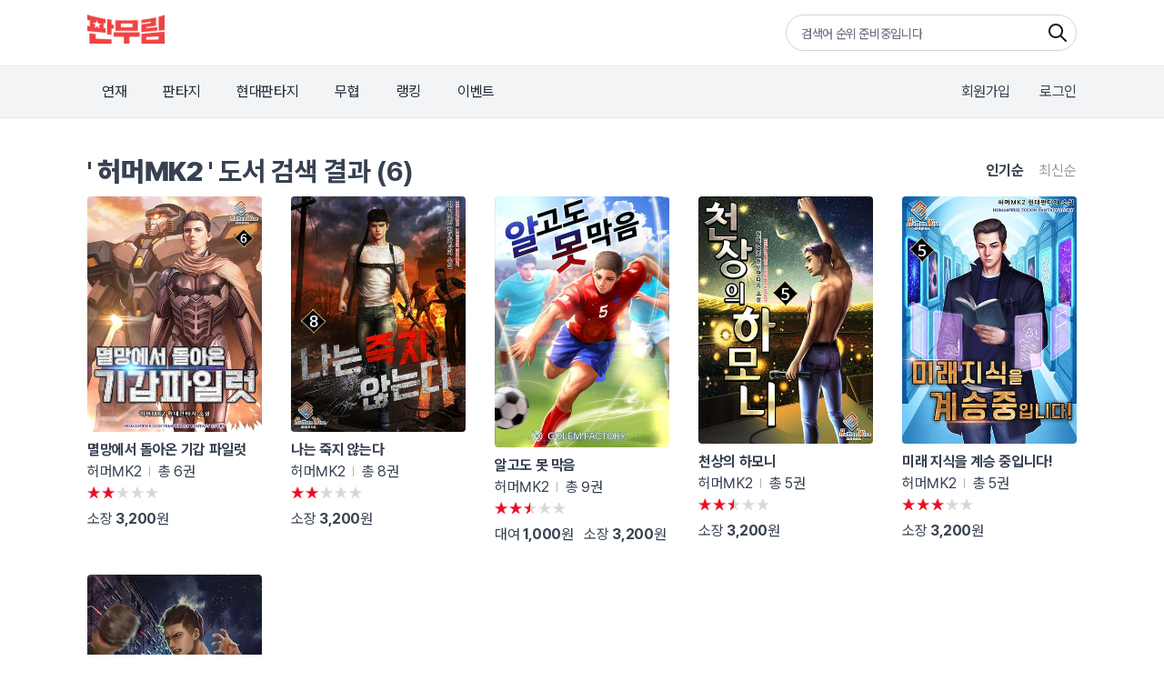

--- FILE ---
content_type: text/html;charset=UTF-8
request_url: https://www.fanmurim.com/search/author?authorName=%ED%97%88%EB%A8%B8MK2
body_size: 7006
content:
<!DOCTYPE html>
<html lang="ko">
    <head>
        <title id="pageTitle">검색 - 허머MK2 - 판무림</title>
        
    <meta charset="UTF-8" />
    <link rel="stylesheet" crossorigin href="https://cdn.jsdelivr.net/gh/orioncactus/pretendard@v1.3.6/dist/web/variable/pretendardvariable-dynamic-subset.css" />
    <link rel="stylesheet" href="/web/css/common/common.css">
    <link rel="stylesheet" href="/web/css/common/swiper.css">
    <link rel="stylesheet" href="/web/css/common/ui.css">
    <link rel="stylesheet" href="/web/css/common/main.css">
    <link rel="stylesheet" href="/web/css/v2/ie-goodbye.css">
    <link rel="stylesheet" href="/s2/css/legacy.css">
    <link rel="stylesheet" href="/s2/css/globals.css">
    

        
        <link rel="icon" href="/favicon.ico">
        <link rel="apple-touch-icon" href="/web/images/common/icon-180.png">
        <link rel="manifest" href="/manifest.json">
    
        
    <link rel="canonical" href="https://www.fanmurim.com" />
    <!-- facebook-->
    <meta property="fb:app_id" content="268221537212653" />
    <meta property="og:title" content="판무림 - 판타지, 무협 웹소설 플랫폼" />
    <meta property="og:image" content="https://www.fanmurim.com/web/images/common/meta-cardview.jpg" />
    <meta property="og:url" content="https://www.fanmurim.com" />
    <meta property="og:description" content="판타지, 무협 웹소설 플랫폼" />
    <meta property="og:type" content="website" />
    <meta property="og:image:width" content="1200" />
    <meta property="og:image:height" content="630" />
    <meta property="og:site_name" content="판무림" />
    <meta property="og:locale" content="ko_KR" />

    <!-- google-->
    <meta name="description" content="판타지, 무협 웹소설 플랫폼" />
    <meta name="author" content="" />
    <meta name="keywords" content="웹소설,판타지소설,무협소설,이북,무료,novel,ebook,free,현대판타지,게임판타지,대체역사,스포츠,무협,성인판타지,성인무협,19,퓨전판타지,판타지,정통판타지,대여" />
    <meta name="copyright" content="판무림" />
    <meta name="application-name" content="판무림" />
    <!-- twitter-->
    <meta name="twitter:title" content="판무림" />
    <meta name="twitter:image" content="https://www.fanmurim.com/web/images/common/header_logo_fanmurim.png" />
    <meta name="twitter:description" content="판타지, 무협 웹소설 플랫폼" />
    <meta name="twitter:card" content="summary" />

    </head>
    <body data-adult-auth="false">
        <div class="fm-wrap">
            <div class="header-mask"></div>
            <header class="fixed top-0 left-0 z-[200] w-full" data-event-category="공통-메뉴">
        <div class="bg-white">
            <div class="s2-container flex h-[72px] justify-between py-4">
                <a href="/" data-on="click" data-event-label="메뉴-로고"><img src="/s2/img/header_logo_fanmurim.png" alt="판무림" style="height: 32px; width: 85px" /></a>
                <div class="s2-search-rank h-10 w-80 rounded-full border border-gray-300 pl-4 pr-10 leading-10" style="background: no-repeat right 8px center / 24px url('/s2/img/search.png')">
                    <ul class="s2-search-rank-list rank-list overflow-hidden text-gray-500">
                        <li class="s2-search-rank-item"><span class="s2-search-rank-title rank-title">검색어 순위 준비중입니다</span><span class="s2-search-rank-icon ico-rank new"></span></li>
                    </ul>
                </div>
            </div>
        </div>
        <div class="s2-gnb-wrap">
            <div class="s2-container relative flex h-[56px] items-center justify-between">
                <nav class="s2-main-menu shrink-0 text-gray-800">
                    <ul class="flex space-x-2">
                        <li class="s2-main-menu-item"><a href="/ongoing" data-on="click" data-event-label="메뉴-연재">연재</a></li>
                        <li class="s2-main-menu-item"><a href="/category/list/F10102" data-on="click" data-event-label="메뉴-판타지">판타지</a></li>
                        <li class="s2-main-menu-item"><a href="/category/list/F10201" data-on="click" data-event-label="메뉴-현대판타지">현대판타지</a></li>
                        <li class="s2-main-menu-item"><a href="/category/list/F10301" data-on="click" data-event-label="메뉴-무협">무협</a></li>
                        <li class="s2-main-menu-item"><a href="/book/ranking/detail/MAIN/REALTIME" data-on="click" data-event-label="메뉴-랭킹">랭킹</a></li>
                        <li class="s2-main-menu-item"><a href="/event/list" data-on="click" data-event-label="메뉴-이벤트">이벤트</a></li>
                    </ul>
                </nav>
                <div class="utilmenu flex shrink-0 space-x-8 text-gray-700">
                    
                        <a href="/signup" class="btn-join-pop" data-on="click" data-event-label="메뉴-회원가입">회원가입</a>
                        <a href="/login" class="btn-login-pop" data-on="click" data-event-label="메뉴-로그인">로그인</a>
                    
                    
                </div>
                
                <div class="util-pop pop-search" data-event-category="공통-검색">
        <div class="search">
            <div class="search-box">
                <p class="input-wrap">
                    <input type="hidden" name="prevSearchText" value="" />
                    <input class="px-2" type="text" name="searchText" placeholder="제목, 저자, 출판사, 키워드를 입력해주세요." />
                    <button name="btnSearch" class="btn-search-input" type="button">검색</button>
                </p>
            </div>
            
            <div name="searchPreviewLayer" class="search-preview" style="display: none">
                <ul></ul>
            </div>
            <div name="_searchPreviewLayer" class="search-result" style="display: none">
                <ul class="thumb-list2"></ul>
            </div>
            <div name="commonSearchLayer" class="tab-box search-word">
                <ul class="tab-list">
                    <li><a href="#" data-on="click" data-event-label="탭-최근검색어">최근 검색어</a></li>
                    <li><a href="#" data-on="click" data-event-label="탭-인기검색어">인기 검색어</a></li>
                    <li><a href="#" data-on="click" data-event-label="탭-키워드검색">키워드 검색</a></li>
                </ul>
                
                <div class="tab-con recent" name="latelySearchLayer"></div>
                
                <div class="tab-con popular" name="searchTop10Layer">
                    <ul></ul>
                </div>
                
                <div class="tab-con keyword">
                    <h4>실시간 인기 키워드</h4>
                    <div class="words" name="hottestKeywordLayer"></div>

                </div>
            </div>
        </div>
    </div>
            </div>
        </div>
    </header>
            
            <article class="s2-container mt-8 tab-box" data-event-category="검색-공통">
                <div class="flex items-center justify-between">
                    
                    
                        <h2 class="text-3xl font-bold">
                            <span class="qt">&#39;</span>
                            
                            
                                <strong name="searchText">허머MK2</strong>
                            
                            <span class="qt">&#39;</span> 도서 검색 결과 (6)
                        </h2>
                    
                    <div class="flex py-4 justify-end space-x-8 items-center">
                        <ul name="sortTab" class="s2-list-order flex space-x-4 tab-list">
                            <li class="current">
                                <button type="button" data-sort="score" data-on="click" data-event-label="버튼-인기순">인기순</button>
                            </li>
                            <li>
                                <button type="button" data-sort="latest" data-on="click" data-event-label="버튼-최신순">최신순</button>
                            </li>
                        </ul>
                    </div>
                </div>
                <section name="score" class="s2-category-book" data-sort="score" data-last="n">
                    <ul class="grid grid-cols-5 gap-8">
                        <li>
                            <a href="/book/835010" data-on="click" data-event-action="clickBook" data-event-label="작품-멸망에서 돌아온 기갑 파일럿">
                                <div class="img s2-cover-wrap">
        <img class="thumbnailImg s2-cover" src="https://image.fanmurim.com/cover/835010/cover.jpg?format=webp&amp;width=360&amp;updatedAt=1687757549" />
        
        <div class="bottom-tag-wrap">
            
        </div>
        
    </div>
                                <div class="cont">
                                    <p class="s2-home-book-title mt-2">멸망에서 돌아온 기갑 파일럿</p>
                                    <p class="flex items-center">
                                        <span class="author">허머MK2</span>
                                        <span class="sep">|</span>
                                        <span class="etc">총 6권</span>
                                    </p>
                                    <p class="star star-4"></p>
                                    <p class="space-x-2">
                                        
                                        <span class="buy">소장 <strong>3,200</strong>원</span>
                                    </p>
                                </div>
                            </a>
                        </li>
                        <li>
                            <a href="/book/810030" data-on="click" data-event-action="clickBook" data-event-label="작품-나는 죽지 않는다">
                                <div class="img s2-cover-wrap">
        <img class="thumbnailImg s2-cover" src="https://image.fanmurim.com/cover/810030/cover.jpg?format=webp&amp;width=360&amp;updatedAt=1590049278" />
        
        <div class="bottom-tag-wrap">
            
        </div>
        
    </div>
                                <div class="cont">
                                    <p class="s2-home-book-title mt-2">나는 죽지 않는다</p>
                                    <p class="flex items-center">
                                        <span class="author">허머MK2</span>
                                        <span class="sep">|</span>
                                        <span class="etc">총 8권</span>
                                    </p>
                                    <p class="star star-4"></p>
                                    <p class="space-x-2">
                                        
                                        <span class="buy">소장 <strong>3,200</strong>원</span>
                                    </p>
                                </div>
                            </a>
                        </li>
                        <li>
                            <a href="/book/785349" data-on="click" data-event-action="clickBook" data-event-label="작품-알고도 못 막음">
                                <div class="img s2-cover-wrap">
        <img class="thumbnailImg s2-cover" src="https://image.fanmurim.com/cover/785349/cover.jpg?format=webp&amp;width=360&amp;updatedAt=1575350088" />
        
        <div class="bottom-tag-wrap">
            
        </div>
        
    </div>
                                <div class="cont">
                                    <p class="s2-home-book-title mt-2">알고도 못 막음</p>
                                    <p class="flex items-center">
                                        <span class="author">허머MK2</span>
                                        <span class="sep">|</span>
                                        <span class="etc">총 9권</span>
                                    </p>
                                    <p class="star star-5"></p>
                                    <p class="space-x-2">
                                        
                                            <span class="rent">대여 <strong>1,000</strong>원</span>
                                        
                                        <span class="buy">소장 <strong>3,200</strong>원</span>
                                    </p>
                                </div>
                            </a>
                        </li>
                        <li>
                            <a href="/book/768142" data-on="click" data-event-action="clickBook" data-event-label="작품-천상의 하모니">
                                <div class="img s2-cover-wrap">
        <img class="thumbnailImg s2-cover" src="https://image.fanmurim.com/cover/768142/cover.jpg?format=webp&amp;width=360&amp;updatedAt=1564535372" />
        
        <div class="bottom-tag-wrap">
            
        </div>
        
    </div>
                                <div class="cont">
                                    <p class="s2-home-book-title mt-2">천상의 하모니</p>
                                    <p class="flex items-center">
                                        <span class="author">허머MK2</span>
                                        <span class="sep">|</span>
                                        <span class="etc">총 5권</span>
                                    </p>
                                    <p class="star star-5"></p>
                                    <p class="space-x-2">
                                        
                                        <span class="buy">소장 <strong>3,200</strong>원</span>
                                    </p>
                                </div>
                            </a>
                        </li>
                        <li>
                            <a href="/book/760237" data-on="click" data-event-action="clickBook" data-event-label="작품-미래 지식을 계승 중입니다!">
                                <div class="img s2-cover-wrap">
        <img class="thumbnailImg s2-cover" src="https://image.fanmurim.com/cover/760237/cover.jpg?format=webp&amp;width=360&amp;updatedAt=1559539803" />
        
        <div class="bottom-tag-wrap">
            
        </div>
        
    </div>
                                <div class="cont">
                                    <p class="s2-home-book-title mt-2">미래 지식을 계승 중입니다!</p>
                                    <p class="flex items-center">
                                        <span class="author">허머MK2</span>
                                        <span class="sep">|</span>
                                        <span class="etc">총 5권</span>
                                    </p>
                                    <p class="star star-6"></p>
                                    <p class="space-x-2">
                                        
                                        <span class="buy">소장 <strong>3,200</strong>원</span>
                                    </p>
                                </div>
                            </a>
                        </li>
                        <li>
                            <a href="/book/576925" data-on="click" data-event-action="clickBook" data-event-label="작품-좀비 포식자">
                                <div class="img s2-cover-wrap">
        <img class="thumbnailImg s2-cover" src="https://image.fanmurim.com/cover/576925/cover.jpg?format=webp&amp;width=360&amp;updatedAt=1518570569" />
        
        <div class="bottom-tag-wrap">
            
        </div>
        
    </div>
                                <div class="cont">
                                    <p class="s2-home-book-title mt-2">좀비 포식자</p>
                                    <p class="flex items-center">
                                        <span class="author">허머MK2</span>
                                        <span class="sep">|</span>
                                        <span class="etc">총 8권</span>
                                    </p>
                                    <p class="star star-6"></p>
                                    <p class="space-x-2">
                                        
                                        <span class="buy">소장 <strong>3,200</strong>원</span>
                                    </p>
                                </div>
                            </a>
                        </li>
                    </ul>
                </section>
                <section name="latest" class="s2-category-book" data-sort="latest" style="display: none" data-last="n">
                    <ul class="grid grid-cols-5 gap-8"></ul>
                </section>
            </article>
        
            <footer class="s2-home-section s2-footer" data-event-category="공통-푸터">
        <ul class="mb-16 flex space-x-8">
            <li>
                <a class="hover:underline" href="/policy/terms" data-on="click" data-event-label="버튼-서비스약관">서비스약관</a>
            </li>
            <li>
                <a class="hover:underline" href="/policy/privacy" data-on="click" data-event-label="버튼-개인정보처리방침">개인정보처리방침</a>
            </li>
            <li>
                <a class="hover:underline" href="/policy/youth" data-on="click" data-event-label="버튼-청소년보호정책">청소년 보호 정책</a>
            </li>
            <li>
                <a class="hover:underline" href="/mypage/cs/notice" data-on="click" data-event-label="버튼-공지사항">공지사항</a>
            </li>
            <li>
                <a class="hover:underline" href="/mypage/cs" data-on="click" data-event-label="버튼-고객센터">고객센터</a>
            </li>
        </ul>
        <p class="mb-4 flex h-8 justify-between">
            <img src="/s2/img/footer-logo-fanmurim.png" alt="판무림" />
            <a href="https://www.kcopa.or.kr/" rel="noopener noreferrer" target="_blank">
                <img class="h-full" src="/s2/img/footer-logo-kcopa.png" alt="한국저작권보호원" />
            </a>
        </p>
        <div class="space-y-4 text-xs">
            <p>판무림 웹사이트에 게시된 모든 콘텐츠들은 저작권법에 의거 보호받고 있습니다.<br />저작권자 또는 (주)디엘피스튜디오의 승인 없이 콘텐츠의 일부 또는 전부를 복제, 전송, 배포 및 기타의 방법으로 저작물을 이용할 경우에는 저작권법에 의해 법적 조치에 처해질 수 있으므로 주의하시길 바랍니다.</p>
            <p>
                (주)디엘피스튜디오<br />
                사업자 등록번호 : 587-87-02092<br />
                통신판매업 신고번호 : 제2021-서울서초-3752호<br />
                대표이사 : 서현철<br />
                개인정보 보호책임자 : 서현철<br />
                대표번호 : 1666-8792<br />
                고객문의 :
                <a href="mailto:help@fanmurim.com" data-on="click" data-event-label="버튼-이메일고객문의">help@fanmurim.com</a><br />
                서울특별시 강남구 논현로132번길 13, 4382호
            </p>
            <p>Copyright © dlp Studio Inc. All rights reserved.</p>
        </div>
    </footer>
        </div>
        
    <div id="registerComplete" class="modal pop-alert">
        
        
    </div>

        
    <div id="myModal1" class="modal pop-alert">
        <div class="modal-cont wrap-pop">
            <p class="alert-msg-simple" name="message">여기에 팝업 내용을 넣으면 됩니다. </p>
            <p class="btnset">
                <button class="btn red" name="btnOk" onclick="modalClose();">확인</button>
            </p>
        </div>
    </div><!--//.pop-alert-->

        
    <div id="ieGoodbye" class="modal ie-goodbye pop-notice">
        <div class="modal-mask"></div>
        <div class="modal-cont wrap-pop">
            <div class="ie-container">
                <strong class="title">인터넷 익스플로러 지원 종료 안내.</strong>
                <div class="warning">판무림은 이 브라우저에서 동작하지 않습니다. </div>
                <div class="desc">
                    <p>지금 회원님이 사용하는 인터넷 익스플로러 프로그램은 마이크로소프트의 중단 정책으로 더이상 지원되지 않습니다.</p>
                    <p>판무림도 이에 맞춰 더 빠르고 안전한 프로그램을 통해 이용해주시기 바랍니다.</p>
                </div>

                <div class="buttons">
                    <a href="https://www.microsoft.com/ko-kr/edge" rel="noopener noreferrer" target="_blank" class="big-button edge">마이크로소프트 엣지 다운로드</a>
                    <a href="https://www.google.co.kr/intl/ko/chrome" rel="noopener noreferrer" target="_blank" class="big-button chrome">구글 크롬 다운로드</a>
                </div>
                <div class="desc">
                    <p>위에 링크한 프로그램을 설치하여 이용하시면 작품 감상과 충전 등 판무림을 더 빠르고 안전하게 이용하실 수 있습니다.</p>
                    <p>항상 판무림을 이용해주셔서 큰 감사드립니다.</p>
                </div>
                <a class="addon-link" rel="noopener noreferrer" target="_blank" href="https://www.google.com/search?q=%EC%9C%88%EB%8F%84%EC%9A%B0+%EA%B8%B0%EB%B3%B8+%EB%B8%8C%EB%9D%BC%EC%9A%B0%EC%A0%80+%EC%84%A4%EC%A0%95&rlz=1C5CHFA_enKR944KR948&oq=%EC%9C%88%EB%8F%84%EC%9A%B0+%EA%B8%B0%EB%B3%B8+%EB%B8%8C%EB%9D%BC%EC%9A%B0%EC%A0%80+%EC%84%A4%EC%A0%95&aqs=chrome.0.0i512j0i8i30l7.5272j0j7&sourceid=chrome&ie=UTF-8">기본 브라우저 변경 방법. Click!</a>
            </div>
        </div>
    </div>

        
    
        
            <script src="https://browser.sentry-cdn.com/6.12.0/bundle.min.js" integrity="sha384-S3qfdh3AsT1UN84WIYNuOX9vVOoFg3nB17Jp5/pTFGDBGBt+dtz7MGAV845efkZr" crossorigin="anonymous"></script>
            <script>
                /*<![CDATA[*/
                Sentry.init({
                    dsn: 'https://1ed85fbb268742abaf230e1c10faa2e7@o926846.ingest.sentry.io/5876450',
                    ignoreErrors: ['TypeError: Failed to fetch', 'TypeError: NetworkError when attempting to fetch resource.', 'TypeError: Cancelled'],
                })
                /*]]>*/
            </script>
        
    
    <script src="https://polyfill.io/v3/polyfill.min.js?features=fetch%2CElement.prototype.append%2CElement.prototype.before"></script>
    <script src="/js/dist/runtime-37d2568ade3bdac239ba.js"></script>
    <script src="/js/dist/vendors-77f5fcf997443bad3751.js"></script>
    <script src="/js/dist/web_common-5111cab7328fd5141297.js"></script>
    <script src="/js/dist/web_ui-6ec6a784992d8d70d3f7.js"></script>

        
    <script src="/js/dist/web_search_main-cf98b5e55330ce69f9ec.js"></script>
    
    
            <script src="/js/dist/web_search_list-b80f0a0ca7cc84e949f6.js"></script>
        

        
    
    <script>
        /*<![CDATA[*/
        var __analyticsNode;
        var __autotrackNode;
        var __isGaDebug;
        try {
            __isGaDebug = window.localStorage && window.localStorage['gadebug'] === 'yes';
        } catch(e) {
            // for unknown exception
        }

        var __isGaProd = /^(?:www\.)?fanmurim.com/.test(location.host);

        if (__isGaDebug || __isGaProd) {
            __analyticsNode = document.createElement('script');
            __autotrackNode = document.createElement('script');

            __autotrackNode.src = '/web/js/autotrack.custom.js';
            __autotrackNode.async = true;
            __analyticsNode.async = true;
        }

        if (__isGaDebug) {
            __analyticsNode.src = 'https://www.google-analytics.com/analytics_debug.js'
            document.body.appendChild(__analyticsNode);
            document.body.appendChild(__autotrackNode);
        } else if (__isGaProd) {
            __analyticsNode.src = 'https://www.google-analytics.com/analytics.js'
            document.body.appendChild(__analyticsNode);
            document.body.appendChild(__autotrackNode);
        }
        window.ga=window.ga||function(){(ga.q=ga.q||[]).push(arguments)};ga.l=+new Date;

        var analytics = {
            sendEvent: function (category, action, label) {
                if (!window.ga) {
                    return;
                }

                ga('send', 'event', category, action, label);
            },
            getUserNo: function() {
                return null;
            },
            getUserAge: function() {
                var birth = null;

                if (birth === null) {
                    return;
                }

                return (new Date()).getFullYear() - (new Date(birth)).getFullYear();
            },
            getUserAgeGroup: function() {
                var age = analytics.getUserAge();

                if (!age) {
                    return;
                }

                var ageGroup = Math.floor(age/10) * 10;

                return ageGroup + '-' + (ageGroup + 10);
            },
            // https://developers.google.com/analytics/devguides/collection/analyticsjs/sending-hits#handling_timeouts
            createFunctionWithTimeout: function(callback, opt_timeout) {
                var called = false;
                function fn() {
                    if (!called) {
                        called = true;
                        callback();
                    }
                }
                setTimeout(fn, opt_timeout || 1000);

                return fn;
            },
            setCustomDimension: function(index, value) {
                window.ga('set', 'dimension' + index, value);
            }
        }

        var initGa = function() {
            if (!window.ga) {
                return;
            }

            window.ga('create', 'UA-136500585-1', 'auto');
            window.ga('set', 'anonymizeIp', true);
            window.ga('require', 'ec');
            window.ga('set', 'dimension1', "WEB");

            if (analytics.getUserNo()) {
                window.ga('set', 'userId', analytics.getUserNo());
            }

            if (analytics.getUserAge()) {
                window.ga('set', 'dimension6', analytics.getUserAge());
                window.ga('set', 'dimension7', analytics.getUserAgeGroup());
            }

            window.ga('require', 'eventTracker', {
                attributePrefix: 'data-',
                events: ['click', 'auxclick', 'contextmenu'],
                hitFilter: function (model, element, event) {
                    var category = element.closest('[data-event-category]').getAttribute('data-event-category')
                    var action = element.getAttribute('data-event-action') || event.type
                    var label = element.getAttribute('data-event-label') || '링크-' + element.getAttribute('href')

                    if (category) {
                        model.set('eventCategory', category, true)
                        model.set('eventAction', action, true)
                        model.set('eventLabel', label, true)
                    }
                }
            });

            window.ga('require', 'cleanUrlTracker', {
                stripQuery: true,
                queryDimensionIndex: 2,
                queryParamsWhitelist: ['searchText'],
                trailingSlash: 'remove'
            });

            window.ga('require', 'mediaQueryTracker', {
                definitions: [
                    {
                        name: 'Breakpoint',
                        dimensionIndex: 3,
                        items: [
                            {name: 'phone-small', media: '(max-width: 320px)'},
                            {name: 'phone-large', media: '(min-width: 321px) and (max-width:639px)'},
                            {name: 'tablet', media: '(min-width: 640px) and (max-width:960px)'},
                            {name: 'desktop-small', media: '(min-width: 961px) and (max-width:1280px)'},
                            {name: 'desktop-large', media: '(min-width: 1281px)'}
                        ]
                    },
                    {
                        name: 'Pixel Density',
                        dimensionIndex: 4,
                        items: [
                            {name: '1x',   media: 'all'},
                            {name: '1.5x', media: '(min-resolution: 144dpi)'},
                            {name: '2x',   media: '(min-resolution: 192dpi)'},
                            {name: '2.5x',   media: '(min-resolution: 240dpi)'},
                            {name: '3x',   media: '(min-resolution: 288dpi)'},
                            {name: '3.5x',   media: '(min-resolution: 336dpi)'},
                            {name: '4x',   media: '(min-resolution: 384dpi)'},
                            {name: '4.5x',   media: '(min-resolution: 432dpi)'},
                            {name: '5x',   media: '(min-resolution: 480dpi)'},
                            {name: '5.5x',   media: '(min-resolution: 528dpi)'},
                            {name: '6x',   media: '(min-resolution: 576dpi)'},
                            {name: '6.5x',   media: '(min-resolution: 624dpi)'},
                            {name: '7x',   media: '(min-resolution: 672dpi)'}
                        ]
                    },
                    {
                        name: 'Orientation',
                        dimensionIndex: 5,
                        items: [
                            {name: 'landscape', media: '(orientation: landscape)'},
                            {name: 'portrait',  media: '(orientation: portrait)'}
                        ]
                    }
                ],
                changeTemplate: function(newValue, oldValue) {
                    return oldValue + ' -> ' + newValue;
                }
            });
        }

        initGa();
        /*]]>*/
    </script>
    
    <script>
        window.ga && window.ga('send', 'pageview', {
            hitCallback: function() {
                window.pvHitCallback && analytics.createFunctionWithTimeout(pvHitCallback)
            }
        });
    </script>


    <!-- Google tag (gtag.js) for GA4-->
    <script async src="https://www.googletagmanager.com/gtag/js?id=G-6HWXXJXT9F"></script>
    <script>
      window.dataLayer = window.dataLayer || [];
      function gtag(){dataLayer.push(arguments);}
      gtag('js', new Date());
    </script>
    <script src="/js/dist/tracker-9ef2e58042e76f40ea2e.js"></script>


    </body>
</html>


--- FILE ---
content_type: text/css
request_url: https://www.fanmurim.com/web/css/common/main.css
body_size: 10519
content:
@charset "utf-8";
/* .fantage-main footer,
.modernfantage-main footer,
.murim-main footer,
.novel-main footer,
.adult-main footer { margin-top:0; } */
/* 메인 하단 고정 메뉴 */
.bottom-menu {
    z-index: 90;
    position: fixed;
    bottom: 0;
    left: 0;
    width: 100%;
    background: #f1f1f1;
    border-top: 1px solid #d3d3d3;
}
.bottom-menu:after {
    content: '';
    display: block;
    clear: both;
}
.bottom-menu li {
    float: left;
    width: 20%;
    height: 50px;
    text-align: center;
    font-size: 0.846rem;
}
.bottom-menu li a {
    display: block;
    line-height: 1;
    padding-top: 33px;
    background: url(../../images/main/btn_btmenu_home_off.png) no-repeat center top;
    background-size: 30px;
}
.bottom-menu .btn-btmenu-home a {
    background-image: url(../../images/main/btn_btmenu_home_off.png);
}
.bottom-menu .btn-btmenu-benefit a {
    background-image: url(../../images/main/btn_btmenu_benefit_off.png);
}
.bottom-menu .btn-btmenu-notice a {
    background-image: url(../../images/main/btn_btmenu_notice_off.png);
}
.bottom-menu .btn-btmenu-library a {
    background-image: url(../../images/main/btn_btmenu_library_off.png);
}
.bottom-menu .btn-btmenu-mypage a {
    background-image: url(../../images/main/btn_btmenu_mypage_off.png);
}
.bottom-menu .btn-btmenu-home .on {
    background-image: url(../../images/main/btn_btmenu_home_on.png);
}
.bottom-menu .btn-btmenu-benefit .on {
    background-image: url(../../images/main/btn_btmenu_benefit_on.png);
}
.bottom-menu .btn-btmenu-notice .on {
    background-image: url(../../images/main/btn_btmenu_notice_on.png);
}
.bottom-menu .btn-btmenu-library .on {
    background-image: url(../../images/main/btn_btmenu_library_on.png);
}
.bottom-menu .btn-btmenu-mypage .on {
    background-image: url(../../images/main/btn_btmenu_mypage_on.png);
}
/* 메인 Promotion Top Visual */
.main-promotion-top {
    position: relative;
}
.main-promotion-top .swiper-slide {
    width: 100%;
}
.main-promotion-top .swiper-slide img {
    width: 100%;
} /* 2019-12-03 추가 */
.main-promotion-top .swiper-slide .slide-wrap {
    width: 100%;
    height: 100%;
    margin: 0 auto;
} /* 2019-12-03 수정 */
.main-promotion-top .swiper-slide .slide {
    position: relative;
    display: block;
    width: 100%;
    height: 100%;
} /* 2019-12-03 수정 */
.main-promotion-top .swiper-slide .slide .txt {
    position: absolute;
    left: 0;
    top: 78px;
}
.main-promotion-top .swiper-slide .slide .visual {
    position: absolute;
    right: 0;
    top: 0;
    display: block;
    width: 730px;
    height: 400px;
    background-position: right top;
}
.main-promotion-top .swiper-button-prev,
.main-promotion-top .swiper-button-next {
    position: absolute;
    top: 50%;
    left: 50%;
    width: 24px;
    height: 46px;
    margin-top: -23px;
    z-index: 10;
    cursor: pointer;
    background-position: left top;
    background-repeat: no-repeat;
    background-size: contain;
}
.main-promotion-top .swiper-button-prev {
    background-image: url(../../images/main/btn_arrow_prev2.png);
    margin-left: -38%;
} /* 2019-12-03 수정 */
.main-promotion-top .swiper-button-next {
    background-image: url(../../images/main/btn_arrow_next2.png);
    margin-left: 35%;
} /* 2019-12-03 수정 */
.main-promotion-top .swiper-pagination {
    left: 50%;
    bottom: 30px;
    width: 730px;
    height: 2px;
    margin-left: -489px;
}
.main-promotion-top .swiper-pagination-bullets {
    line-height: 0;
    font-size: 0;
    text-align: left;
}
.main-promotion-top .swiper-pagination-bullets .swiper-pagination-bullet {
    margin: 0 2px;
}
.main-promotion-top .swiper-pagination-bullet {
    width: 30px;
    height: 2px;
    display: inline-block;
    border-radius: 0;
    background: #fff;
    opacity: 0.3;
    line-height: 0;
    font-size: 0;
}
.main-promotion-top .swiper-pagination-bullet-active {
    opacity: 1;
}
.main-promotion-tab {
    position: absolute;
    left: 50%;
    top: 536px;
    width: 730px;
    height: 34px;
    margin-left: -489px;
}
.main-promotion-tab .swiper-wrapper {
    font-size: 0;
}
.main-promotion-tab .swiper-slide {
    display: inline-block;
    width: 20%;
    height: 34px;
    line-height: 34px;
    background: #f3f3f3;
    color: #000;
    font-size: 0.875rem;
    text-align: center;
    cursor: pointer;
}
.main-promotion-tab .swiper-slide-tab-active {
    background: #d12d27;
    color: #fff;
}
/* 메인 배너 Top */
.main-banner-top {
    position: absolute;
    left: 50%;
    top: 170px;
    margin-left: 241px;
    width: 248px;
    height: 400px;
}
.main-banner-top .swiper-slide {
    width: 100%;
    height: 100%;
}
.main-banner-top .swiper-slide .slide {
    display: block;
    width: 100%;
    height: 100%;
    background-position: center top;
    background-repeat: no-repeat;
    background-size: auto 70px;
    text-indent: -10000px;
    overflow: hidden;
}
.main-banner-top .swiper-button-prev,
.main-banner-top .swiper-button-next {
    position: absolute;
    top: 150px;
    margin-top: 0;
    width: 11px;
    height: 20px;
    z-index: 10;
    cursor: pointer;
    background-size: 100%;
    background-position: center;
    background-repeat: no-repeat;
}
.main-banner-top .swiper-button-prev {
    background-image: url(../../images/main/btn_arrow2_prev.png);
    left: 27px;
    right: auto;
}
.main-banner-top .swiper-button-next {
    background-image: url(../../images/main/btn_arrow2_next.png);
    left: auto;
    right: 27px;
}
.main-banner-top .swiper-pagination {
    bottom: 36px;
}
.main-banner-top .swiper-pagination-bullets {
    line-height: 0;
    font-size: 0;
}
.main-banner-top .swiper-pagination-bullets .swiper-pagination-bullet {
    margin: 0 6px;
}
.main-banner-top .swiper-pagination-bullet {
    width: 6px;
    height: 6px;
    display: inline-block;
    border-radius: 3px;
    background: #fff;
    opacity: 0.2;
    line-height: 0;
    font-size: 0;
}
.main-banner-top .swiper-pagination-bullet-active {
    opacity: 1;
}
/* 메인 배너 Mid  */
.main-banner-mid {
    margin: 20px auto 47px auto;
    width: 978px;
    font-size: 0;
}
.main-banner-mid a {
}
.main-banner-mid a img {
    width: 489px;
    height: 90px;
    vertical-align: top;
}
.main-banner-mid2 {
    margin: 50px auto 47px auto;
    width: 978px;
    font-size: 0;
}
.main-banner-mid2 a {
}
.main-banner-mid2 a img {
    width: 978px;
    height: auto;
    vertical-align: top;
}
/* 2020-03-02 수정 : 메인 배너 Bottom */
.main-banner-bottom {
    position: relative;
    width: 978px;
    margin: 0 auto;
}
.main-banner-bottom a {
    display: inline-block;
    width: 326px;
    font-size: 0;
    line-height: 0;
    vertical-align: top;
}
.main-banner-bottom a img {
    width: 100%;
    height: auto;
}
/* 섹션 공통 */
.m-wrap {
    position: relative;
    width: 978px;
    margin: 0 auto;
}
.main-section {
    margin: 0 0 0 0;
    clear: both;
}
.main-section h2 {
    padding: 0 0 29px 0;
    line-height: 1.1;
    color: #000;
    font-size: 1.875rem;
    font-weight: bold;
}
.main-section .m-section-func {
    position: absolute;
    right: 0;
    top: 11px;
} /* 2019-06-17 수정 */
.main-section .m-section-func .btn-more {
    display: inline-block;
    padding-right: 19px;
    height: 21px;
    line-height: 18px;
    background: url(../../images/main/btn_more_article.png) no-repeat right center;
    font-size: 1.125rem;
    font-weight: 500;
    color: #555;
} /* 2019-06-17 수정 */
.main-section .swiper-pagination {
    z-index: 80;
    width: 100%;
    height: 10px;
    line-height: 0;
    font-size: 0;
    bottom: 0;
    left: 0;
    text-align: center;
    vertical-align: top;
}
.main-section .swiper-pagination .swiper-pagination-bullets {
    line-height: 0;
    font-size: 0;
}
.main-section .swiper-pagination .swiper-pagination-bullet {
    margin: 0 7px;
}
.main-section .swiper-pagination .swiper-pagination-bullet {
    width: 10px;
    height: 10px;
    display: inline-block;
    border-radius: 5px;
    background: #c9c9c9;
    opacity: 1;
    line-height: 0;
    font-size: 0;
}
.main-section .swiper-pagination .swiper-pagination-bullet-active {
    background: #363636;
    opacity: 1;
}
.main-section .tab-list {
    position: absolute;
    right: 0;
    top: 8px;
    padding: 0 0 23px 0;
}
.main-section .tab-list li {
    float: left;
    text-align: center;
    padding: 0 0 0 36px;
}
.main-section .tab-list li a {
    padding: 0 4px 5px 3px;
    position: relative;
    display: inline-block;
    color: #000;
    line-height: 1.5;
    font-size: 1rem;
}
.main-section .tab-list .current a {
    border-bottom: 2px solid #000;
    color: #000;
    font-weight: bold;
}
.main-section .tab-box .tab-con:first-of-type {
    display: block;
}
/* 판무림 초이스 */
.m-section-choice {
    background: #fff;
    padding-top: 47px;
}
.m-section-choice .m-choice-list {
}
.m-section-choice .m-choice-list:after {
    content: '';
    display: block;
    clear: both;
}
.m-section-choice .m-choice-list li {
    float: left;
    width: 182px;
    padding-bottom: 30px;
    vertical-align: top;
    margin-right: 17px;
}
.m-section-choice .m-choice-list li:nth-of-type(5n) {
    margin-right: 0;
}
.m-section-choice .m-choice-list li .img {
    position: relative;
}
.m-section-choice .m-choice-list .s2-cover {
    height: 258px;
    width: 182px;
}
.m-section-choice .m-choice-list li .summary {
    line-height: 1.2;
    color: #222;
    font-size: 0.875rem;
    font-weight: 500;
}
.m-section-choice .m-choice-list li .star {
    margin: 5px 0 3px 0;
} /* 2019-06-26 수정 */
.m-section-choice .m-choice-list li a {
    display: block;
}
.m-section-choice .m-choice-list li a:hover img,
.m-section-choice .m-choice-list li a:focus img {
    box-shadow: 30px 30px 60px #bdbdbd;
    box-shadow: 30px 30px 60px rgb(0, 0, 0, 0.3);
}
/* 2019-06-26 추가 */
.m-section-choice .m-choice-list li .cont .title {
    margin: 12px 0 2px 0;
    color: #222;
    font-size: 1rem;
    line-height: 1.2;
    font-weight: 500;
    text-overflow: ellipsis;
    white-space: nowrap;
    overflow: hidden;
}
.m-section-choice .m-choice-list li .cont .author {
    font-size: 0.875rem;
    color: #959595;
    text-overflow: ellipsis;
    white-space: nowrap;
    overflow: hidden;
}
.m-section-choice .m-choice-list li .cont .from {
    line-height: 1.2;
}
.m-section-choice .m-choice-list li .cont .from span {
    font-size: 0.875rem;
    color: #959595;
}
.m-section-choice .m-choice-list li .cont .from .sep {
    margin: 0 9px;
    vertical-align: middle;
    display: inline-block;
    width: 1px;
    height: 11px;
    line-height: 1;
    background: #a0a0a0;
    font-size: 0;
    line-height: 0;
    text-align: left;
    text-indent: -1000px;
    overflow: hidden;
}
.m-section-choice .m-choice-list li .cont .from .genre {
    color: #b1c2cf;
}
/* 전문관 바로 가기 링크 */
.m-selection-link {
    margin: 50px auto 50px auto;
    width: 978px;
    background: #fff;
    border: 1px solid #d2d2d2;
    border-left: none;
}
.m-selection-link:after {
    content: '';
    display: block;
    clear: both;
}
.m-selection-link li {
    float: left;
    width: 33%;
    text-align: center;
    background: url(../../images/main/bg_dot_1px_d2d2d2.png) repeat-y left top;
}
.m-selection-link li a {
    display: block;
    width: 100%;
    padding-top: 48px;
    padding-bottom: 15px;
    font-size: 0.875rem;
    color: #000;
    line-height: 1.2;
    background-position: center top;
    background-repeat: no-repeat;
    font-weight: 500;
}
.m-selection-link li .btn-go-series {
    background-image: url(../../images/main/btn_selection_series.png);
}
.m-selection-link li .btn-go-period {
    background-image: url(../../images/main/btn_selection_period.png);
}
.m-selection-link li .btn-go-zero {
    background-image: url(../../images/main/btn_selection_zero.png);
}
.m-selection-link li .btn-go-daily {
    background-image: url(../../images/main/btn_selection_daily.png);
}
.m-selection-link li .btn-go-19on {
    background-image: url(../../images/main/btn_selection_19on.png);
}
.m-selection-link-19on li,
.m-selection-link-5 li {
    width: 20%;
} /* 2019-06-26 수정 */
.m-selection-link li .btn-go-exclusive {
    background-image: url(../../images/main/btn_selection_exclusive.png);
}
.fm-main .m-selection-link {
    margin-top: 20px;
}
.fm-main .main-banner-mid {
    margin-top: 50px;
}
/* 판무림 랭킹 */
.m-section-ranking {
    padding: 47px 0 39px 0;
    background: #edf0f4;
}
.m-section-ranking .m-wrap {
    overflow: hidden;
}
.m-section-ranking .m-section-func {
    top: 10px;
    text-align: right;
} /* 2019-06-26 수정 */
.m-section-ranking .tab-list {
    display: inline-block;
    position: relative;
    left: auto;
    top: auto;
    right: auto;
    vertical-align: top;
    padding-top: 1px;
} /* 2019-07-01 수정 */
.m-section-ranking h2 {
    display: inline-block;
} /* 2019-07-01 추가 */
.m-section-ranking .m-ranking-list {
    padding: 0;
    width: 1100px;
}
.m-section-ranking .m-ranking-list:after {
    content: '';
    display: block;
    clear: both;
}
.m-section-ranking .m-ranking-list li {
    position: relative;
    float: left;
    padding: 0;
    margin-right: 26px;
    width: 308px;
    border-bottom: 1px solid #d2d2d2;
}
.m-section-ranking .m-ranking-list li a {
    display: block;
    height: 90px;
}
.m-section-ranking .m-ranking-list li a:after {
    content: '';
    display: block;
    clear: both;
}
.m-section-ranking .m-ranking-list li .img {
    position: relative;
    float: left;
    width: 90px;
    height: 90px;
    overflow: hidden;
} /* 2019-05-10 수정 */
.m-section-ranking .m-ranking-list li .img img {
    width: 100%;
    border: none;
} /* 2019-05-10 수정 */
.m-section-ranking .m-ranking-list li .rank {
    float: left;
    width: 65px;
    height: 90px;
    text-align: left;
}
.m-section-ranking .m-ranking-list li .rank .ranking {
    display: inline-block;
    margin: 0;
    height: 26px;
    text-indent: -10000px;
    font-size: 0;
    line-height: 0;
    background-image: url(../../images/common/ranking_num.png);
    background-size: 800px;
    background-repeat: no-repeat;
    overflow: hidden;
    vertical-align: middle;
    position: relative;
    top: 50%;
    -webkit-transform: translateY(-50%);
    -ms-transform: translateY(-50%);
    transform: translateY(-50%);
}
.m-section-ranking .m-ranking-list li .cont {
    float: left;
    width: 153px;
    position: relative;
    top: 50%;
    -webkit-transform: translateY(-50%);
    -ms-transform: translateY(-50%);
    transform: translateY(-50%);
}
.m-section-ranking .m-ranking-list li .cont .title {
    width: 153px;
    color: #222;
    font-size: 1rem;
    text-overflow: ellipsis;
    white-space: nowrap;
    overflow: hidden;
    font-weight: 500;
}
.m-section-ranking .m-ranking-list li .cont .from {
    margin-top: 1px;
    margin-bottom: 2px;
    color: #959595;
    font-size: 0.875rem;
    line-height: 1.2;
}
.m-section-ranking .m-ranking-list li .cont .from span {
    font-size: 0.875rem;
}
.m-section-ranking .m-ranking-list li .cont .from .sep {
    margin: 0 6px;
    vertical-align: middle;
    display: inline-block;
    width: 1px;
    height: 11px;
    background: #a0a0a0;
    font-size: 0;
    line-height: 0;
    text-align: left;
    text-indent: -1000px;
    overflow: hidden;
}
.m-section-ranking .m-ranking-list li .cont .from .genre {
    color: #b1c2cf;
}
.m-section-ranking .m-ranking-list li .cont .view {
    padding-left: 20px;
    background: url(../../images/common/ic_view_eye.png) no-repeat left center;
    color: #959595;
    font-size: 0.875rem;
    line-height: 1.1;
}
.m-section-ranking .m-ranking-list .ranking-top {
    border-top: 1px solid #d2d2d2;
}
.m-section-ranking .m-ranking-list .ranking-top .cont {
    width: 90px;
}
.m-section-ranking .m-ranking-list .ranking-top .cont .title {
    width: 90px;
    overflow: visible;
    white-space: normal;
    line-height: 1.2rem;
}
.m-section-ranking .m-ranking-list .ranking-top .img {
    width: 160px;
    height: 160px;
} /* 2019-05-10 수정 */
.m-section-ranking .m-ranking-list .ranking-top .rank {
    width: 50px;
    height: 160px;
    padding-left: 5px;
}
.m-section-ranking .m-ranking-list .ranking-top .rank .ranking {
    width: 50px;
    margin-left: -4px;
}
.m-section-ranking .m-ranking-list .ranking-top a {
    height: 160px;
}
.m-section-ranking .ranking-1 {
    background-position: -11px -27px;
}
.m-section-ranking .ranking-2 {
    background-position: -91px -27px;
}
.m-section-ranking .ranking-3 {
    background-position: -171px -27px;
}
.m-section-ranking .ranking-4 {
    background-position: -251px -27px;
}
.m-section-ranking .ranking-5 {
    background-position: -331px -27px;
}
.m-section-ranking .ranking-6 {
    background-position: -411px -27px;
}
.m-section-ranking .ranking-7 {
    background-position: -491px -27px;
}
.m-section-ranking .ranking-8 {
    background-position: -571px -27px;
}
.m-section-ranking .ranking-9 {
    background-position: -651px -27px;
}
.m-section-ranking .ranking-10 {
    background-position: -731px -27px;
}
.m-section-ranking .ranking-11 {
    background-position: -11px -107px;
}
.m-section-ranking .ranking-12 {
    background-position: -91px -107px;
}
.m-section-ranking .ranking-13 {
    background-position: -171px -107px;
}
.m-section-ranking .ranking-14 {
    background-position: -251px -107px;
}
.m-section-ranking .ranking-15 {
    background-position: -331px -107px;
}
.m-section-ranking .ranking-16 {
    background-position: -411px -107px;
}
.m-section-ranking .ranking-17 {
    background-position: -491px -107px;
}
.m-section-ranking .ranking-18 {
    background-position: -571px -107px;
}
.m-section-ranking .ranking-19 {
    background-position: -651px -107px;
}
.m-section-ranking .ranking-20 {
    background-position: -731px -107px;
}
/* 판무림 랭킹 type-2 */
.m-section-ranking-2 {
    padding: 47px 0 10px 0;
    background: #edf0f4;
}
.m-section-ranking-2 .tab-list {
    display: inline-block;
    position: relative;
    left: auto;
    top: auto;
    right: auto;
    vertical-align: top;
    padding-top: 1px;
}
.m-section-ranking-2 h2 {
    display: inline-block;
}
.m-section-ranking-2 .m-wrap {
    overflow: hidden;
}
.m-section-ranking-2 .m-ranking-list {
    padding: 0;
    width: 1100px;
}
.m-section-ranking-2 .m-ranking-list li {
    position: relative;
    float: left;
    padding: 0;
    margin-right: 36.5px;
    width: 154px;
}
.m-section-ranking-2 .m-ranking-list li .img {
    position: relative;
    width: 154px;
    height: 219px;
    margin-bottom: 5px;
} /*2020-01-09 수정*/
.m-section-ranking-2 .m-ranking-list .s2-cover {
    height: 100%;
    width: 100%;
}
.m-section-ranking-2 .m-ranking-list li .rank {
    float: left;
    width: 26px;
    height: 80px;
    text-align: center;
} /*2020-01-09 수정*/
.m-section-ranking-2 .m-ranking-list li .rank .ranking {
    width: 24px;
    background-image: url(../../images/common/ranking_num_b.png);
}
.m-section-ranking-2 .m-ranking-list li .rank span {
    display: inline-block;
    font-size: 11px;
    font-weight: bold;
    padding-left: 10px;
    height: 14px;
    line-height: 13px;
    vertical-align: text-top;
} /*2020-01-09 수정*/
.m-section-ranking-2 .m-ranking-list li .rank .up {
    background: url(../../images/common/ranking_up.png) no-repeat left center;
    color: #ef4444;
    background-size: 9px;
} /*2020-01-09 수정*/
.m-section-ranking-2 .m-ranking-list li .rank .down {
    background: url(../../images/common/ranking_down.png) no-repeat left center;
    color: #1d42a6;
    background-size: 9px;
} /*2020-01-09 수정*/
.m-section-ranking-2 .m-ranking-list li .rank .no {
    padding: 0;
    width: 15px;
    height: 12px;
    background: url(../../images/common/ranking_nochange.png) no-repeat 2px bottom;
    text-indent: -10000px;
    background-size: 9px;
} /*2020-01-09 수정*/
.m-section-ranking-2 .m-ranking-list li .cont {
    float: left;
    width: 128px;
    height: 80px;
}
.m-section-ranking-2 .m-ranking-list li .cont .title {
    color: #222;
    font-size: 1rem;
    font-weight: 600;
    line-height: 1.3;
    margin-bottom: 5px;
    overflow: hidden;
    text-overflow: ellipsis;
    display: -webkit-box;
    -webkit-line-clamp: 2;
    -webkit-box-orient: vertical;
}
.m-section-ranking-2 .m-ranking-list li .cont .from {
    margin-top: 1px;
    margin-bottom: 2px;
    color: #959595;
    font-size: 0.875rem;
    line-height: 1.2;
}
.m-section-ranking-2 .m-ranking-list li .cont .from span {
    font-size: 0.875rem;
}
.m-section-ranking-2 .m-ranking-list li .cont .from .sep {
    margin: 0 6px;
    vertical-align: top;
    display: inline-block;
    width: 1px;
    height: 14px;
    background: #a0a0a0;
    font-size: 0;
    line-height: 0;
    text-align: left;
    text-indent: -1000px;
    overflow: hidden;
}
.m-section-ranking-2 .m-ranking-list .ranking-top {
    width: 216px;
    margin-top: 80px;
}
.m-section-ranking-2 .m-ranking-list .ranking-top .img {
    width: 216px;
    height: 308px;
} /*2020-01-09 수정*/
.m-section-ranking-2 .m-ranking-list .ranking-top .img .bottom-tag-wrap {
    height: 34px;
}
.m-section-ranking-2 .m-ranking-list .ranking-top .img .gift-tag {
    flex-basis: 34px;
    height: 34px;
    background-size: 18px;
}
.m-section-ranking-2 .m-ranking-list .ranking-top .img .free-tag {
    padding: 0 15px;
    height: 34px;
    line-height: 34px;
    font-size: 1.188rem;
}
.m-section-ranking-2 .m-ranking-list .ranking-top .img .sale-tag {
    flex-basis: 181px;
    height: 34px;
    line-height: 34px;
    font-size: 1.188rem;
}
.m-section-ranking-2 .m-ranking-list .ranking-top .img .only-tag {
    height: 34px;
    line-height: 34px;
    font-size: 1.188rem;
}
.m-section-ranking-2 .m-ranking-list .ranking-top .cont {
    width: 100%;
    height: 100%;
    margin-bottom: 15px;
    float: none;
}
.m-section-ranking-2 .m-ranking-list .ranking-top .cont .title {
    font-size: 1.375rem;
}
.m-section-ranking-2 .m-ranking-list .ranking-top .cont .from span {
    font-size: 1rem;
}
.m-section-ranking-2 .m-ranking-list .ranking-top .cont .from .sep {
    height: 17px;
}
.m-section-ranking-2 .m-ranking-list .ranking-top .rank {
    background: url(../../images/common/ranking_crown2.png) no-repeat left bottom;
    background-size: 24px;
    width: 100%;
    height: 100%;
    text-align: left;
} /*2020-01-09 수정*/
.m-section-ranking-2 .m-ranking-list .ranking-top .rank .ranking {
    width: 50px;
    height: 32px;
    background-size: 1000px;
}
.m-section-ranking-2 .m-ranking-list .ranking-top .rank .txt {
    font-size: 1.4rem;
    font-weight: 500;
    padding-left: 5px;
    line-height: 20px;
    color: #222;
    margin-right: 10px;
}
.m-section-ranking-2 .m-ranking-list .ranking-top .rank span {
    display: inline-block;
    font-size: 1.2rem;
    font-weight: bold;
    padding-left: 18px;
    height: 21px;
    line-height: 26px;
    vertical-align: bottom;
}
.m-section-ranking-2 .m-ranking-list .ranking-top .rank .up {
    background: url(../../images/common/ranking_up2.png) no-repeat left bottom;
    color: #ef4444;
}
.m-section-ranking-2 .m-ranking-list .ranking-top .rank .down {
    background: url(../../images/common/ranking_down2.png) no-repeat left bottom;
    color: #1d42a6;
}
.m-section-ranking-2 .m-ranking-list .ranking-top .rank .no {
    padding: 0;
    width: 17px;
    height: 12px;
    background: url(../../images/common/ranking_nochange2.png) no-repeat right bottom;
    text-indent: -10000px;
}
.m-section-ranking-2 .ranking-1 {
    background-position: -10px -32px;
}
.m-section-ranking-2 .ranking-2 {
    background-position: -95px -24px;
}
.m-section-ranking-2 .ranking-3 {
    background-position: -167px -24px;
}
.m-section-ranking-2 .ranking-4 {
    background-position: -239px -24px;
}
.m-section-ranking-2 .ranking-5 {
    background-position: -309px -24px;
}
.m-section-ranking-2 .ranking-6 {
    background-position: -379px -24px;
}
.m-section-ranking-2 .ranking-7 {
    background-position: -450px -24px;
}
.m-section-ranking-2 .ranking-8 {
    background-position: -522px -24px;
}
.m-section-ranking-2 .ranking-9 {
    background-position: -592px -24px;
}
/* Now! 판무림 */
.m-section-nowfan {
    padding-bottom: 20px;
}
.m-section-nowfan .m-now-list {
    width: 1000px;
    overflow: hidden;
    font-size: 0;
}
.m-section-nowfan .m-now-list li {
    margin-right: 17px;
    display: inline-block;
    width: 182px;
    vertical-align: top;
}
.m-section-nowfan .m-now-list li a {
    display: block;
    width: 182px;
    height: 182px;
    overflow: hidden;
    text-align: center;
}
.m-section-nowfan .m-now-list li .theme {
    padding-top: 23px;
    padding-bottom: 23px;
    text-align: center;
    font-size: 1rem;
    color: #222;
    line-height: 1.2;
    font-weight: 500;
}
.m-section-nowfan .m-now-list li .count {
    padding: 24px 0 18px 0;
    line-height: 1.2;
    text-align: center;
    font-size: 1.625rem;
    color: #fff;
    font-weight: 500;
}
.m-section-nowfan .m-now-list li a img {
    width: 94px;
    height: auto;
}
.m-section-nowfan .m-now-list li:nth-of-type(1) a {
    background: #4a4a4a;
}
.m-section-nowfan .m-now-list li:nth-of-type(2) a {
    background: #cbbc8c;
}
.m-section-nowfan .m-now-list li:nth-of-type(3) a {
    background: #5f8fab;
}
.m-section-nowfan .m-now-list li:nth-of-type(4) a {
    background: #d97068;
}
.m-section-nowfan .m-now-list li:nth-of-type(5) a {
    background: #a89f92;
}
/* 새로 올라온 작품 - 롤링 배너 */
.m-section-newbook .m-newbook-banner-wrap {
    position: relative;
    float: right;
    width: 260px;
    padding-bottom: 35px;
}
.m-section-newbook .m-newbook-banner {
}
.m-section-newbook .m-newbook-banner .swiper-slide {
    display: block;
    width: 260px;
    height: 532px;
}
.m-section-newbook .m-newbook-banner .swiper-slide img {
    width: 261px;
    height: 532px;
}
/* 새로 올라온 작품 - 작품 목록 */
.m-section-newbook .m-newbook-wrap {
    position: relative;
    float: left;
    width: 718px;
}
.m-section-newbook .m-newbook-list {
    width: 718px;
    overflow: hidden;
}
.m-section-newbook .m-newbook-list:after {
    display: block;
    content: '';
    clear: both;
}
.m-section-newbook .m-newbook-list li {
    float: left;
    margin-right: 21px;
    padding-bottom: 30px;
    width: 158px;
}
.m-section-newbook .m-newbook-list li:first-of-type {
    margin-left: 0;
}
.m-section-newbook .m-newbook-list li .img {
    position: relative;
    width: 158px;
    height: 224px;
    overflow: hidden;
}
.m-section-newbook .m-newbook-list li .img img {
    width: 158px;
    height: 224px;
}
.m-section-newbook .m-newbook-list li .cont .title {
    margin: 12px 0 2px 0;
    color: #222;
    font-size: 1rem;
    line-height: 1.2;
    font-weight: 500;
    text-overflow: ellipsis;
    white-space: nowrap;
    overflow: hidden;
}
.m-section-newbook .m-newbook-list li .cont .author {
    font-size: 0.875rem;
    color: #959595;
    text-overflow: ellipsis;
    white-space: nowrap;
    overflow: hidden;
}
.m-section-newbook .m-newbook-list li .cont .view {
    padding-left: 20px;
    background: url(../../images/common/ic_view_eye.png) no-repeat left center;
    color: #959595;
    font-size: 0.875rem;
    line-height: 1.1;
}
.m-section-newbook .m-newbook-list li .cont .star {
    margin-bottom: 0;
}
/* 판무림 최고의 인기작품 */
.m-section-best {
    padding-top: 47px;
    padding-bottom: 15px;
    background: #fff url(../../images/main/bg_best_list.png) repeat-x left top !important;
    background-size: 1px 280px !important;
}
.m-section-best h2 {
    color: #fff !important;
}
.m-section-best .m-best-list {
}
.m-section-best .m-best-list:after {
    display: block;
    content: '';
    clear: both;
}
.m-section-best .m-best-list li {
    float: left;
    margin-left: 10.8px;
    width: 154px;
    padding-bottom: 30px;
}
.m-section-best .m-best-list li:first-of-type {
    margin-left: 0;
}
.m-section-best .m-best-list li .img {
    position: relative;
    width: 154px;
    height: 218px;
    overflow: hidden;
}
.m-section-best .m-best-list li .img img {
    width: 154px;
    height: 218px;
}
/* 2019-06-26 수정 */
.m-section-best .m-best-list li .cont .title {
    margin: 12px 0 2px 0;
    color: #222;
    font-size: 1rem;
    line-height: 1.2;
    font-weight: 500;
    text-overflow: ellipsis;
    white-space: nowrap;
    overflow: hidden;
}
.m-section-best .m-best-list li .cont .author {
    font-size: 0.875rem;
    color: #959595;
    text-overflow: ellipsis;
    white-space: nowrap;
    overflow: hidden;
}
.m-section-best .m-best-list li .cont .view {
    padding-left: 20px;
    background: url(../../images/common/ic_view_eye.png) no-repeat left center;
    color: #959595;
    font-size: 0.875rem;
    line-height: 1.1;
}
.m-section-best .m-best-list li .cont .star {
    margin-bottom: 0;
}
.m-section-best .m-best-list li .cont .from {
    line-height: 1.2;
}
.m-section-best .m-best-list li .cont .from span {
    font-size: 0.875rem;
    color: #959595;
}
.m-section-best .m-best-list li .cont .from .sep {
    margin: 0 9px;
    vertical-align: middle;
    display: inline-block;
    width: 1px;
    height: 11px;
    line-height: 1;
    background: #a0a0a0;
    font-size: 0;
    line-height: 0;
    text-align: left;
    text-indent: -1000px;
    overflow: hidden;
}
.m-section-best .m-best-list li .cont .from .genre {
    color: #b1c2cf;
}
/* 2019-06-26 수정 */
/* 판무림 에디터 추천작 */
.m-section-recom .m-recom-list-wrap {
}
.m-section-recom .m-recom-list {
}
.m-section-recom .m-recom-list li {
    position: relative;
    clear: both;
    display: inline-block;
    width: 966px !important;
}
.m-section-recom .m-recom-list li .recom-1 {
    width: 266px;
    height: 340px;
    margin: 0 auto;
}
.m-section-recom .m-recom-list li .recom-2 {
    position: absolute;
    right: 0;
    top: 0;
    width: 340px;
    height: 340px;
}
.m-section-recom .m-recom-list li .recom-3 {
    position: absolute;
    left: 0;
    top: 0;
    width: 340px;
    height: 340px;
}
.m-section-recom .m-recom-list li .recom-1 a {
    display: block;
    width: 100%;
    height: 100%;
    background-position: left top;
    background-size: cover;
    background-repeat: none;
}
.m-section-recom .m-recom-list li .recom-1 a img {
    width: 100%;
    height: 100%;
}
.m-section-recom .m-recom-list li .recom-2 a,
.m-section-recom .m-recom-list li .recom-3 a {
    display: block;
    width: 100%;
    height: 100%;
    background-position: left top;
    background-size: cover;
    background-repeat: none;
}
.m-section-recom .m-recom-list li .title {
    padding-top: 17px;
    padding-bottom: 10px;
    color: #fff;
    text-align: center;
    font-size: 1.125rem;
    font-weight: 400;
}
.m-section-recom .m-recom-list li .summary {
    padding: 0 20px 17px 20px;
    color: #fff;
    text-align: center;
    font-size: 0.875rem;
    line-height: 1.3;
}
.m-section-recom .m-recom-list li .cont {
    position: absolute;
    bottom: 0;
    left: 0;
    width: 100%;
    background-color: rgba(0, 0, 0, 0.5);
    font-weight: 200;
}
.m-section-recom .swiper-button-prev,
.m-section-recom .swiper-button-next {
    position: absolute;
    bottom: 28px;
    right: 0;
    left: auto;
    top: auto;
    width: 30px;
    height: 30px;
    z-index: 10;
    cursor: pointer;
    background: url(../../images/main/btn_arrowbox.png) no-repeat left top;
}
.m-section-recom .swiper-button-prev {
    background-position: right bottom;
    right: 30px;
}
.m-section-recom .swiper-button-next {
    background-position: right top;
}
/* 판무림이 뽑은 베스트 리뷰 */
.m-section-bestreview {
    background: #fff url(../../images/main/bg_bestreview_list.png) repeat-x left 60px !important;
}
.m-section-bestreview .m-wrap:after {
    clear: both;
    display: block;
    content: '';
}
.m-section-bestreview .m-bestreview-list-wrap {
    margin: 0;
    padding: 30px 0 0 0;
    float: right;
    width: 843px;
}
.m-section-bestreview .m-bestreview-list-wrap:after {
    clear: both;
    display: block;
    content: '';
}
.m-section-bestreview .m-bestreview-list-wrap .swiper-pagination {
    bottom: 20px;
}
.m-section-bestreview .m-bestreview-list {
}
.m-section-bestreview .m-bestreview-list li {
    position: relative;
    padding-bottom: 40px;
}
.m-section-bestreview .m-bestreview-list .img {
    float: left;
    width: 267px;
    box-shadow: 20px 12px 49px #a6a8ac;
    box-shadow: 20px 12px 49px rgb(0, 0, 0, 0.3);
}
.m-section-bestreview .m-bestreview-list .img img {
    width: 267px;
    height: 367px;
}
.m-section-bestreview .m-bestreview-list .cont {
    padding-top: 32px;
    margin-left: 339px;
    width: 502px;
    background: url(../../images/main/ic_bestreview.png) no-repeat left top;
}
.m-section-bestreview .m-bestreview-list .cont:after {
    content: '';
    display: block;
    clear: both;
}
.m-section-bestreview .m-bestreview-list .cont .review-con {
    padding-top: 10px;
    font-size: 1.875rem;
    color: #000;
    font-weight: 500;
    line-height: 1.3;
}
.m-section-bestreview .m-bestreview-list .cont .reviewer {
    padding-top: 10px;
    padding-bottom: 25px;
    border-bottom: 1px solid #c6c9cd;
    font-size: 0.875rem;
    color: #000;
}
.m-section-bestreview .m-bestreview-list .cont .genre {
    padding-top: 25px;
    font-size: 0.875rem;
    color: #3570e1;
    font-weight: 500;
}
.m-section-bestreview .m-bestreview-list .cont .title {
    font-size: 1rem;
    color: #000;
    font-weight: 500;
}
.m-section-bestreview .m-bestreview-list .cont .author {
    font-size: 0.875rem;
    color: #000;
}
.m-bestreview-thumbs-wrap {
    position: absolute;
    left: -20px;
    top: 72px;
    width: 120px;
}
.m-bestreview-thumbs {
    padding-top: 20px;
    padding-left: 20px;
}
.m-bestreview-thumbs .swiper-slide {
    opcaity: 0.43;
    display: block;
    width: 62px;
    height: 89px !important;
    background-position: left top;
    background-repeat: no-repeat;
    background-size: 100%;
    text-indent: -10000px;
    cursor: pointer;
}
.m-bestreview-thumbs .swiper-slide-thumb-active {
    opacity: 1;
    box-shadow: 5px 5px 30px #a6a8ac;
    box-shadow: 5px 5px 30px rgb(0, 0, 0, 0.3);
}
.m-section-bestreview .swiper-button-prev,
.m-section-bestreview .swiper-button-next {
    position: absolute;
    top: 290px;
    right: 0;
    left: auto;
    width: 30px;
    height: 30px;
    z-index: 10;
    cursor: pointer;
    background: url(../../images/main/btn_arrowbox.png) no-repeat left top;
}
.m-section-bestreview .swiper-button-prev {
    background-position: right bottom;
    right: 30px;
}
.m-section-bestreview .swiper-button-next {
    background-position: right top;
}
/* 판무림 무료작품 */
.m-section-freebook .m-free-list-wrap {
    padding-bottom: 20px;
}
.m-section-freebook .m-free-list {
}
.m-section-freebook .m-free-list li {
    display: inline-block;
    margin-right: 10.8px;
    padding-bottom: 30px;
    width: 154px;
    vertical-align: top;
}
.m-section-freebook .m-free-list li .img {
    position: relative;
    width: 154px;
    height: 218px;
    overflow: hidden;
}
.m-section-freebook .m-free-list .s2-cover {
    height: 218px;
    width: 154px;
}
.m-section-freebook .m-free-list li .cont .title {
    margin: 12px 0 2px 0;
    color: #222;
    font-size: 1rem;
    line-height: 1.2;
    font-weight: 500;
    text-overflow: ellipsis;
    white-space: nowrap;
    overflow: hidden;
}
.m-section-freebook .m-free-list li .cont .author {
    font-size: 0.875rem;
    color: #959595;
    text-overflow: ellipsis;
    white-space: nowrap;
    overflow: hidden;
}
.m-section-freebook .m-free-list li .cont .view {
    padding-left: 20px;
    background: url(../../images/common/ic_view_eye.png) no-repeat left center;
    color: #959595;
    font-size: 0.875rem;
    line-height: 1.1;
}
.m-section-freebook .m-free-list li .cont .star {
    margin-bottom: 0;
}
.m-section-freebook .m-free-list li .cont .from {
    line-height: 1.2;
}
.m-section-freebook .m-free-list li .cont .from span {
    font-size: 0.875rem;
    color: #959595;
}
.m-section-freebook .m-free-list li .cont .from .sep {
    margin: 0 9px;
    vertical-align: middle;
    display: inline-block;
    width: 1px;
    height: 11px;
    line-height: 1;
    background: #a0a0a0;
    font-size: 0;
    line-height: 0;
    text-align: left;
    text-indent: -1000px;
    overflow: hidden;
}
.m-section-freebook .m-free-list li .cont .from .genre {
    color: #b1c2cf;
}
.m-section-freebook .swiper-button-prev,
.m-section-freebook .swiper-button-next {
    position: absolute;
    top: 170px;
    width: 24px;
    height: 46px;
    margin-top: -23px;
    z-index: 10;
    cursor: pointer;
    background-position: left top;
    background-repeat: no-repeat;
    background-size: contain;
}
.m-section-freebook .swiper-button-prev {
    background-image: url(../../images/main/btn_arrow_prev.png);
    left: -53px;
    right: auto;
}
.m-section-freebook .swiper-button-next {
    background-image: url(../../images/main/btn_arrow_next.png);
    left: auto;
    right: -53px;
}
/* 섹션 여백 조정 2019-06-19 */
.m-section-newbook {
    padding-top: 25px;
    padding-bottom: 0;
}
.m-section-freebook,
.m-section-themebook,
.m-section-recom {
    padding-top: 20px;
}
.m-section-recom {
    padding-bottom: 10px;
}
.m-section-themebook .m-theme-list li,
.m-section-best .m-best-list li,
.m-section-freebook .m-free-list li {
    padding-bottom: 20px;
}
.m-section-best {
    padding-bottom: 0;
}
.m-section-freebook .m-free-list-wrap {
    padding-bottom: 10px;
}
.m-section-nowfan {
    padding-top: 10px;
    padding-bottom: 10px;
}
/* 서브메인 : 전문관, 이벤트 배너 */
/* 2019-11-14 이벤트 배너 탑 추가 */
.event-banner-top {
    position: relative;
    padding-top: 60px;
}
.event-banner-top .swiper-slide {
    width: 100%;
}
.event-banner-top .swiper-slide .slide-wrap {
    width: 978px;
    height: 200px;
    margin: 0 auto;
}
.event-banner-top .swiper-slide .slide {
    position: relative;
    display: block;
    height: 100%;
}
.event-banner-top .swiper-slide .slide .txt {
    position: absolute;
    left: 0;
    top: 78px;
}
.event-banner-top .swiper-slide .slide .visual {
    position: absolute;
    right: 0;
    top: 0;
    display: block;
    width: 730px;
    height: 400px;
    background-position: right top;
}
.event-banner-top .swiper-button-prev,
.event-banner-top .swiper-button-next {
    position: absolute;
    top: 50%;
    left: 50%;
    width: 24px;
    height: 46px;
    margin-top: -23px;
    z-index: 10;
    cursor: pointer;
    background-position: left top;
    background-repeat: no-repeat;
    background-size: contain;
}
.event-banner-top .swiper-button-prev {
    background-image: url(../../images/main/btn_arrow_prev2.png);
    margin-left: -539px;
}
.event-banner-top .swiper-button-next {
    background-image: url(../../images/main/btn_arrow_next2.png);
    margin-left: 519px;
}
.event-banner-top .swiper-pagination {
    bottom: 10px;
    height: 2px;
}
.event-banner-top .swiper-pagination-bullets {
    line-height: 0;
    font-size: 0;
    text-align: center;
}
.event-banner-top .swiper-pagination-bullets .swiper-pagination-bullet {
    margin: 0 2px;
}
.event-banner-top .swiper-pagination-bullet {
    width: 30px;
    height: 2px;
    display: inline-block;
    border-radius: 0;
    background: #fff;
    opacity: 0.3;
    line-height: 0;
    font-size: 0;
}
.event-banner-top .swiper-pagination-bullet-active {
    opacity: 1;
}
.selection-main .h2 {
    padding-top: 60px;
    font-size: 0;
    text-indent: -1000px;
}
.selection-main .event-banner-top {
    margin-bottom: 20px;
}
.selection-main .main-section h2 {
    padding: 0 0 29px 0;
    line-height: 1.1;
    color: #000;
    font-size: 1.875rem;
    font-weight: bold;
}
.selection-main .main-section h2 .period {
    font-size: 18px;
    font-weight: normal;
    color: #222;
    padding-left: 10px;
}
.m-selection-topvisual {
    height: 300px;
    background: #222 url(../../images/main/bg_selection_topvisual_color.png) repeat left top;
}
.m-selection-topvisual .m-wrap {
    position: relative;
    height: 100%;
    background: #222 url(../../images/main/bg_selection_topvisual_img.png) no-repeat left top;
    text-align: center;
}
.m-selection-topvisual h2 {
    position: absolute;
    left: 0;
    top: 100px;
    width: 100%;
    font-size: 2.25rem;
    color: #fff;
    font-weight: bold;
}
.m-selection-topvisual p {
    position: absolute;
    left: 0;
    top: 157px;
    width: 100%;
    line-height: 1.3;
    font-size: 1.25rem;
    color: #d3d3d3;
}
.m-selection-banner {
    margin-top: -9px;
    padding-top: 30px;
}
.m-selection-banner:after {
    display: block;
    content: '';
    clear: both;
}
.m-selection-banner li {
    float: left;
    width: 480px;
    height: 200px;
    margin: 9px 18px 9px 0;
}
.m-selection-banner li:nth-of-type(2n) {
    margin-right: 0;
}
.m-selection-banner li a {
    display: block;
    font-size: 0;
}
.m-selection-banner li img {
    width: 478px;
    height: 198px;
    border: 1px solid #ddd;
    vertical-align: top;
}
.m-event-banner {
}
.m-event-banner:after {
    display: block;
    content: '';
    clear: both;
}
.m-event-banner li {
    float: left;
    width: 50%;
    margin: 10px 0;
}
.m-event-banner li:nth-of-type(2n) {
    text-align: right;
}
.m-event-banner li a {
    display: block;
}
.m-event-banner li img {
    width: 480px;
    height: 200px;
}
.event-main h2 {
    padding: 45px 0 30px 0;
    font-size: 1.875rem;
    color: #000;
    line-height: 1.1;
    font-weight: bold;
}
.event-main .m-event-list-wrap {
    font-size: 1.125rem;
    color: #000;
    margin: 40px 0 100px 0;
}
.event-main .m-event-list-wrap .event-list {
    display: table;
    width: 100%;
    table-layout: fixed;
    margin-bottom: 30px;
}
.event-main .m-event-list-wrap .event-list .img {
    display: table-cell;
    width: 400px;
    height: 174px;
    padding-right: 30px;
} /* 2020-02-07 수정 */
.event-main .m-event-list-wrap .event-list .img img {
    border-radius: 10px;
    width: 100%;
    height: 100%;
}
.m-event-list-wrap .event-list .event-list-cont {
    display: table-cell;
    vertical-align: top;
}
.m-event-list-wrap .event-list .event-list-cont h3 {
    font-size: 1.625rem;
    line-height: 1.1;
    font-weight: bold;
    margin: 15px 0;
} /* 2020-02-07 수정 */
.m-event-list-wrap .event-list .event-list-cont ul .cont {
    margin-bottom: 6px;
} /* 2020-02-07 수정 */
.m-event-list-wrap .event-list .event-list-cont ul .cont .title {
    display: table-cell;
}
.m-event-list-wrap .event-list .event-list-cont ul .cont .summary {
    display: table-cell;
    padding-left: 10px;
}
/* 2020-03-03 추가 : 포인트 증정 페이지 */
.event-point {
    position: relative;
    background: url(../../images/main/event_point.jpg) no-repeat;
    width: 978px;
    height: 1030px;
    margin: 0 auto;
}
.event-point .link {
    position: absolute;
    top: 497px;
    left: 52px;
    width: 554px;
    height: 116px;
}
.event-point .link .point {
    display: block;
    font-size: 42px;
    font-weight: bold;
    color: #7f4998;
    line-height: 116px;
    margin-left: -40px;
    text-align: center;
}
.event-point .date {
    position: absolute;
    top: 625px;
    left: 100px;
    color: #fff;
    font-size: 24px;
}
.event-point .notice {
    position: absolute;
    color: #fff;
    bottom: 81px;
    left: 135px;
    font-size: 24px;
}
.event-point .notice .info-title {
    font-size: 36px;
    font-weight: 700;
    margin-bottom: 15px;
}
.event-point .notice li {
    padding-left: 22px;
    text-indent: -22px;
    font-weight: 300;
}
/* 2020-03-24 추가 : 와룡강 이용권 이벤트 */
.event-voucher {
    position: relative;
    background: url(../../images/main/event_voucher_bg.jpg) no-repeat;
    width: 978px;
    height: 1745px;
    margin: 0 auto;
    -webkit-touch-callout: none;
    user-select: none;
    -moz-user-select: none;
    -ms-user-select: none;
    -webkit-user-select: none;
}
.event-voucher .event-title {
    position: absolute;
    font-weight: bold;
    font-style: italic;
    top: 291px;
    left: 300px;
}
.event-voucher .event-title .book {
    font-size: 3.75rem;
    color: #222;
    text-shadow: 3px 2px #fff;
}
.event-voucher .event-title .price {
    font-size: 5rem;
    color: #d92500;
    text-shadow: 3px 2px #fff;
    margin-left: 127px;
}
.event-voucher .event-title .price span {
    font-size: 4rem;
}
.event-voucher .voucher-wrap {
    position: relative;
    top: 750px;
    color: #222;
    text-align: center;
}
.event-voucher .voucher-wrap a {
    display: inline-block;
    margin: 0 15px;
    position: relative;
}
.event-voucher .voucher-cont {
    position: relative;
    background: url(../../images/main/btn_coupon.png) no-repeat;
    width: 280px;
    height: 254px;
}
.event-voucher .coupon {
    font-size: 1.875rem;
    font-weight: bold;
    padding-top: 20px;
}
.event-voucher .sale {
    position: absolute;
    top: 98px;
    left: 18px;
    font-size: 2.188rem;
    color: #fff;
    width: 70px;
    height: 73px;
    line-height: 73px;
    background: url(../../images/main/ic_sale.png) no-repeat;
    text-align: left;
    padding-left: 6px;
}
.event-voucher .amount {
    position: absolute;
    right: 28px;
    top: 105px;
    text-align: right;
}
.event-voucher .amount .origin {
    color: #7d7d7d;
    font-size: 24px;
    font-weight: 300;
    line-height: 0;
}
.event-voucher .amount .origin strong {
    font-size: 1.875rem;
    font-weight: 300;
}
.event-voucher .amount .price {
    color: #d92500;
    font-size: 32px;
    font-weight: bold;
    line-height: 1;
}
.event-voucher .amount .price strong {
    font-size: 2.688rem;
}
.event-voucher .buy {
    position: absolute;
    bottom: 6px;
    width: 100%;
    height: 50px;
    line-height: 50px;
    color: #222;
    font-size: 1.563rem;
    font-weight: 700;
    letter-spacing: 4px;
}
.event-voucher .txt {
    position: absolute;
    bottom: 39%;
    color: #fff;
    text-align: center;
    width: 100%;
    font-size: 1.25rem;
    letter-spacing: 1px;
}
.event-voucher .voucher-use {
    position: absolute;
    bottom: 410px;
    text-align: center;
    width: 100%;
    line-height: 1.2;
}
.event-voucher .voucher-use h5 {
    color: #010101;
    font-size: 2.5rem;
    font-weight: bold;
}
.event-voucher .voucher-use .voucher {
    color: #d92500;
    font-size: 3.125rem;
}
.event-voucher .voucher-use .voucher strong {
    font-size: 5.625rem;
}
.event-voucher .notice {
    position: absolute;
    color: #fff;
    bottom: 41px;
    left: 120px;
    font-size: 20px;
}
.event-voucher .notice .info-title {
    font-size: 30px;
    font-weight: 700;
    width: 65px;
    margin-left: -10px;
    margin-bottom: 15px;
    border-bottom: 2px solid;
    text-align: center;
    line-height: 1.6;
}
.event-voucher .notice li {
    line-height: 2;
    padding-left: 22px;
    text-indent: -22px;
}
/* 서브메인 : 2뎁스 메뉴 */
.nav-sub {
    margin-top: 10px;
    background: #fff;
    height: 35px;
}
.nav-sub ul li {
    width: auto;
    text-align: center;
    padding-left: 20px;
    padding-right: 20px;
}
.nav-sub ul .first-of-type {
    padding-left: 0;
}
.nav-sub ul li a {
    display: block;
    line-height: 35px;
    color: #545454;
    font-size: 1.076rem;
}
.nav-sub .el-2 li {
    width: 50%;
    padding-left: 0px;
    padding-right: 0px;
}
article.fantage-main .nav-sub ul li,
article.modernfantage-main .nav-sub ul li,
article.novel-main .nav-sub ul li {
    width: 33.333%;
    padding-left: 0px;
    padding-right: 0px;
}
article.murim-main .nav-sub ul li,
article.adult-main .nav-sub ul li {
    width: 50%;
    padding-left: 0px;
    padding-right: 0px;
}
/* 서브메인 : 신작! 판타지 */
.m-section-newbook2 {
    padding-top: 47px;
}
.m-section-newbook2 .m-newbook2-list-wrap {
    padding-bottom: 20px;
}
.m-section-newbook2 .m-newbook2-list {
}
.m-section-newbook2 .m-newbook2-list li {
    display: inline-block;
    margin-right: 17px;
    padding-bottom: 30px;
    width: 182px;
    vertical-align: top;
}
.m-section-newbook2 .m-newbook2-list li .img {
    position: relative;
    width: 182px;
    height: 258px;
    overflow: hidden;
}
.m-section-newbook2 .m-newbook2-list li .img img {
    width: 182px;
    height: 258px;
}
.m-section-newbook2 .m-newbook2-list li .cont .title {
    margin: 12px 0 2px 0;
    color: #222;
    font-size: 1rem;
    line-height: 1.2;
    font-weight: 500;
    text-overflow: ellipsis;
    white-space: nowrap;
    overflow: hidden;
}
.m-section-newbook2 .m-newbook2-list li .cont .author {
    font-size: 0.875rem;
    color: #959595;
    text-overflow: ellipsis;
    white-space: nowrap;
    overflow: hidden;
}
.m-section-newbook2 .m-newbook2-list li .cont .view {
    padding-left: 20px;
    background: url(../../images/common/ic_view_eye.png) no-repeat left center;
    color: #959595;
    font-size: 0.875rem;
    line-height: 1.1;
}
.m-section-newbook2 .m-newbook2-list li .cont .star {
    margin-bottom: 0;
}
.m-section-newbook2 .m-newbook2-list li .cont .from {
    line-height: 1.2;
}
.m-section-newbook2 .m-newbook2-list li .cont .from span {
    font-size: 0.875rem;
    color: #959595;
}
.m-section-newbook2 .m-newbook2-list li .cont .from .sep {
    margin: 0 9px;
    vertical-align: middle;
    display: inline-block;
    width: 1px;
    height: 11px;
    line-height: 1;
    background: #a0a0a0;
    font-size: 0;
    line-height: 0;
    text-align: left;
    text-indent: -1000px;
    overflow: hidden;
}
.m-section-newbook2 .m-newbook2-list li .cont .from .genre {
    color: #b1c2cf;
}
.m-section-newbook2 .swiper-button-prev,
.m-section-newbook2 .swiper-button-next {
    position: absolute;
    top: 170px;
    width: 24px;
    height: 46px;
    margin-top: -23px;
    z-index: 10;
    cursor: pointer;
    background-position: left top;
    background-repeat: no-repeat;
    background-size: contain;
}
.m-section-newbook2 .swiper-button-prev {
    background-image: url(../../images/main/btn_arrow_prev.png);
    left: -53px;
    right: auto;
}
.m-section-newbook2 .swiper-button-next {
    background-image: url(../../images/main/btn_arrow_next.png);
    left: auto;
    right: -53px;
}
/* 서브메인 : MD 선정 북 - 장르별 테마별 */
.m-section-themebook {
}
.m-section-themebook .m-theme-list-wrap {
    padding-bottom: 20px;
    overflow: hidden;
}
.m-section-themebook .m-theme-list {
    width: 1000px;
}
.m-section-themebook .m-theme-list:after {
    display: block;
    content: '';
    clear: both;
}
.m-section-themebook .m-theme-list li {
    float: left;
    margin-right: 10.8px;
    padding-bottom: 40px;
    width: 154px;
    vertical-align: top;
}
.m-section-themebook .m-theme-list li .img {
    position: relative;
    width: 154px;
    height: 218px;
    overflow: hidden;
}
.m-section-themebook .m-theme-list li .img img {
    width: 154px;
    height: 218px;
}
.m-section-themebook .m-theme-list li .cont .title {
    margin: 12px 0 2px 0;
    color: #222;
    font-size: 1rem;
    line-height: 1.2;
    font-weight: 500;
    text-overflow: ellipsis;
    white-space: nowrap;
    overflow: hidden;
}
.m-section-themebook .m-theme-list li .cont .author {
    font-size: 0.875rem;
    color: #959595;
    text-overflow: ellipsis;
    white-space: nowrap;
    overflow: hidden;
}
.m-section-themebook .m-theme-list li .cont .view {
    padding-left: 20px;
    background: url(../../images/common/ic_view_eye.png) no-repeat left center;
    color: #959595;
    font-size: 0.875rem;
    line-height: 1.1;
}
.m-section-themebook .m-theme-list li .cont .star {
    margin-bottom: 0;
}
.m-section-themebook .m-theme-list li .cont .from {
    line-height: 1.2;
}
.m-section-themebook .m-theme-list li .cont .from span {
    font-size: 0.875rem;
    color: #959595;
}
.m-section-themebook .m-theme-list li .cont .from .sep {
    margin: 0 9px;
    vertical-align: middle;
    display: inline-block;
    width: 1px;
    height: 11px;
    line-height: 1;
    background: #a0a0a0;
    font-size: 0;
    line-height: 0;
    text-align: left;
    text-indent: -1000px;
    overflow: hidden;
}
.m-section-themebook .m-theme-list li .cont .from .genre {
    color: #b1c2cf;
}
/* 서브메인 : 무료작품 */
.m-section-freebook2 {
    padding-bottom: 15px;
}
.m-section-freebook2 .m-freebook2-list {
    margin-left: 15px;
}
.m-section-freebook2 .m-freebook2-list li {
    padding: 5px 0;
    height: 85px;
    border-bottom: 1px solid #dddddd;
}
.m-section-freebook2 .m-freebook2-list li .img {
    position: absolute;
    width: 60px;
}
.m-section-freebook2 .m-freebook2-list li .img img {
    width: 60px;
    height: auto;
    border: none;
}
.m-section-freebook2 .m-freebook2-list li > a {
    display: block;
    position: relative;
    height: 85px;
}
.m-section-freebook2 .m-freebook2-list li .cont {
    margin-left: 75px;
    position: relative;
    top: 50%;
    -webkit-transform: translateY(-50%);
    -ms-transform: translateY(-50%);
    transform: translateY(-50%);
}
.m-section-freebook2 .m-freebook2-list li .cont .title {
    margin: 0 15px 2px 0;
    color: #222;
    font-size: 0.923rem;
    line-height: 1.2;
}
.m-section-freebook2 .m-freebook2-list li .cont .author {
    font-size: 0.769rem;
    color: #a0a0a0;
    text-overflow: ellipsis;
    white-space: nowrap;
    overflow: hidden;
}
.m-section-freebook2 .m-freebook2-list li .cont .view {
    margin-top: 2px;
    padding-left: 20px;
    background: url(../../images/common/ic_view_eye.png) no-repeat left center;
    background-size: 15px 9px;
    color: #a0a0a0;
    font-size: 0.769rem;
}
.m-section-freebook2 .m-freebook2-list li .cont .from {
    margin-top: 5px;
    color: #a0a0a0;
    font-size: 0.769rem;
    line-height: 1.2;
}
.m-section-freebook2 .m-freebook2-list li .cont .from span {
    font-size: 0.769rem;
}
.m-section-freebook2 .m-freebook2-list li .cont .from .sep {
    margin: 0 6px;
    vertical-align: middle;
    display: inline-block;
    width: 1px;
    height: 8px;
    background: #a0a0a0;
    font-size: 0;
    line-height: 0;
    text-align: left;
    text-indent: -1000px;
    overflow: hidden;
}
.m-section-freebook2 .m-freebook2-list li .cont .from .genre {
    color: #b1c2cf;
}
.m-section-freebook2 .m-freebook2-list li:last-of-type {
    border-bottom: none;
}
/* 서브 공통 */
.s-wrap {
    width: 978px;
    margin: 0 auto;
}
.sub-wrap {
    position: relative;
    width: 978px;
    margin: 0 auto;
    padding-top: 47px;
}
.sub-wrap h2 {
    padding: 0 0 29px 0;
    line-height: 1.1;
    color: #000;
    font-size: 1.875rem;
    font-weight: bold;
}
.sub-wrap h2 .amount {
    margin-left: 20px;
    font-size: 1rem;
    font-weight: 500;
}
/* 2020-02-06 수정 start */
.sub-wrap .tab-list {
    position: absolute;
    top: 52px;
    right: 77px;
}
.sub-wrap .tab-list li {
    float: left;
    text-align: center;
    padding-left: 5px;
    color: #000;
}
.sub-wrap .tab-list li a {
    padding: 0 4px 5px 3px;
    position: relative;
    display: inline-block;
    line-height: 1.5;
    font-size: 1rem;
    color: #999;
    font-weight: 400;
}
.sub-wrap .tab-list .current a {
    color: #000;
    font-weight: bold;
}
.sub-wrap .tab-box .tab-con:first-of-type {
    display: block;
}
.sub-wrap .viewtype-btns.viewtype-btns2 {
    top: 49px;
}
.sub-wrap .viewtype-btns {
    position: absolute;
    right: 0;
    top: 121px;
}
.sub-wrap .viewtype-btns a {
    display: inline-block;
    width: 28px;
    height: 28px;
    overflow: hidden;
    text-indent: -1000px;
    background: #fff;
    border: 1px solid #ddd;
    vertical-align: top;
    font-size: 0;
    line-height: 0;
}
.sub-wrap .viewtype-btns .btn-list {
    margin-right: -1px;
    background-image: url(../../images/common/btn_viewtype_list_off.png);
}
.sub-wrap .viewtype-btns .btn-thumb {
    background-image: url(../../images/common/btn_viewtype_thumb_off.png);
}
.sub-wrap .viewtype-btns .btn-list.on {
    background-image: url(../../images/common/btn_viewtype_list_on.png);
}
.sub-wrap .viewtype-btns .btn-thumb.on {
    background-image: url(../../images/common/btn_viewtype_thumb_on.png);
}
.sub-wrap .list-func {
    position: relative;
    margin-top: -5px;
    height: 30px;
    margin-bottom: 10px;
    border-bottom: none;
}
.sub-wrap .list-func .amount {
    line-height: 1.1;
    font-size: 0.875rem;
    color: #000;
}
.sub-wrap .list-func .tab-list {
    top: 2px;
    padding-bottom: 0;
    right: 77px;
}
.sub-wrap .list-func .tab-list li .sep {
    vertical-align: top;
    display: inline-block;
    margin-left: 5px;
}
/* 2020-02-06 수정 end */
.s-section-func select.align {
    width: auto;
    border: none;
    height: 16px;
    padding-right: 19px;
    line-height: 1.2;
    font-size: 0.875rem;
    color: #a0a0a0;
    vertical-align: top;
    background: #fff url('../../images/common/btn_arrow_down3.png') right center no-repeat;
}
.s-book-list-wrap {
    width: 978px;
    overflow: hidden;
}
.s-book-list {
    width: 1030px;
}
.s-book-list:first-of-type li {
    padding-top: 20px;
}
.s-book-list:after {
    display: block;
    content: '';
    clear: both;
}
.s-book-list li {
    float: left;
    margin-right: 38px;
    width: 165px;
    padding-top: 47px;
}
.s-book-list li:nth-of-type(5n) {
    margin-right: 0;
}
.s-book-list li .img {
    position: relative;
    width: 165px;
    height: 234px;
    overflow: hidden;
}
.s-book-list li .img img {
    width: 165px;
    height: 234px;
}
.s-book-list li .cont .title {
    margin: 12px 0 2px 0;
    color: #222;
    font-size: 1rem;
    line-height: 1.2;
    font-weight: 500; /*text-overflow: ellipsis;white-space: nowrap;overflow: hidden; */
}
.s-book-list li .cont .author {
    font-size: 0.875rem;
    color: #959595;
    text-overflow: ellipsis;
    white-space: nowrap;
    overflow: hidden;
}
.s-book-list li .cont .star {
    margin-bottom: 0;
}
.s-book-list li .cont .from {
    padding-top: 5px;
    padding-bottom: 2px;
    line-height: 1.2;
    font-size: 0.875rem;
}
.s-book-list li .cont .from span {
    font-size: 0.875rem;
    color: #959595;
}
.s-book-list li .cont .from .sep {
    margin: 3px 9px 0 9px;
    vertical-align: top;
    display: inline-block;
    width: 1px;
    height: 11px;
    line-height: 1;
    background: #a0a0a0;
    font-size: 0;
    line-height: 0;
    text-align: left;
    text-indent: -1000px;
    overflow: hidden;
}
.s-book-list li .cont .from .genre {
    color: #b1c2cf;
}
.s-book-list li .cont .price span {
    margin-right: 6px;
    font-size: 0.875rem;
    color: #959595;
}
.s-book-list li .cont .price span strong {
    margin-left: 2px;
    color: #222;
}
.s-book-list li .cont .price .sale {
    color: #de2527;
    font-weight: bold;
}
.s-book-list li .cont .etc {
    padding-bottom: 5px;
    font-size: 0.875rem;
}
.s-book-list li .cont .view {
    padding-left: 20px;
    line-height: 1.2;
    background: url(../../images/common/ic_view_eye.png) no-repeat left center;
    background-size: 15px 9px;
    color: #a0a0a0;
    font-size: 0.875rem;
    vertical-align: middle;
}
.s-book-list-2 {
    width: auto;
}
.s-book-list-2 li:after {
    display: block;
    content: '';
    clear: both;
}
.s-book-list-2 li {
    padding: 5px 0;
}
.s-book-list-2 li .img {
    float: left;
    position: relative;
    margin-right: 40px;
    width: 165px;
    height: 234px;
    overflow: hidden;
}
.s-book-list-2 li .img img {
    width: 165px;
    height: 234px;
}
.s-book-list-2 li .cont {
    float: left;
    width: 590px;
}
.s-book-list-2 li .cont .title {
    margin: 20px 0 2px 0;
    color: #222;
    font-size: 1rem;
    line-height: 1.2;
    font-weight: 500; /*text-overflow: ellipsis;white-space: nowrap;overflow: hidden; */
}
.s-book-list-2 li .cont .author {
    font-size: 0.875rem;
    color: #959595;
    text-overflow: ellipsis;
    white-space: nowrap;
    overflow: hidden;
}
.s-book-list-2 li .cont .star {
    margin-bottom: 0;
}
.s-book-list-2 li .cont .from {
    padding-top: 5px;
    padding-bottom: 2px;
    line-height: 1.2;
    font-size: 0.875rem;
}
.s-book-list-2 li .cont .from span {
    font-size: 0.875rem;
    color: #959595;
}
.s-book-list-2 li .cont .from .sep {
    margin: 3px 9px 0 9px;
    vertical-align: top;
    display: inline-block;
    width: 1px;
    height: 11px;
    line-height: 1;
    background: #a0a0a0;
    font-size: 0;
    line-height: 0;
    text-align: left;
    text-indent: -1000px;
    overflow: hidden;
}
.s-book-list-2 li .cont .from .genre {
    color: #b1c2cf;
}
.s-book-list-2 li .cont .price span {
    margin-right: 3px;
    font-size: 0.875rem;
    color: #959595;
}
.s-book-list-2 li .cont .price span strong {
    margin-left: 2px;
    color: #222;
}
.s-book-list-2 li .cont .price .sale {
    color: #de2527;
    font-weight: bold;
}
.s-book-list-2 li .cont .price .buy {
    margin-left: 14px;
}
.s-book-list-2 li .cont .etc {
    padding-bottom: 10px;
    font-size: 0.875rem;
}
.s-book-list-2 li .cont .view {
    padding-left: 20px;
    line-height: 1.2;
    background: url(../../images/common/ic_view_eye.png) no-repeat left center;
    background-size: 15px 9px;
    color: #a0a0a0;
    font-size: 0.875rem;
    vertical-align: middle;
}
.s-book-list-2 li .cont .summary {
    display: -webkit-box;
    width: 100%;
    max-height: 65px;
    margin-bottom: 12px;
    font-size: 0.875rem;
    color: #777;
    overflow: hidden;
    text-overflow: ellipsis;
    -webkit-line-clamp: 3;
    -webkit-box-orient: vertical;
}
.s-book-list-2 li .cont .star {
}
/* 2019-12-05 서브메인 리뉴얼 */
.s-book-list-3 {
    width: auto;
}
.s-book-list-3 li:after {
    display: block;
    content: '';
    clear: both;
}
.s-book-list-3 li {
    padding: 30px 0;
    border-top: 1px solid #ddd;
}
.s-book-list-3 li:first-of-type {
    padding-top: 20px;
    border-top: none;
}
.s-book-list-3 li .img {
    float: left;
    position: relative;
    margin-right: 40px;
    width: 165px;
    height: 234px;
    overflow: hidden;
}
.s-book-list-3 li .img img {
    width: 165px;
    height: 234px;
}
.s-book-list-3 li .cont {
    float: left;
    width: 620px;
}
.s-book-list-3 li .cont .title {
    margin: 10px 0;
    color: #222;
    font-size: 1.75rem;
    font-weight: 700;
    line-height: 1.2; /*text-overflow: ellipsis;white-space: nowrap;overflow: hidden; */
}
.s-book-list-3 li .cont .author {
    font-size: 0.875rem;
    color: #959595;
    text-overflow: ellipsis;
    white-space: nowrap;
    overflow: hidden;
}
.s-book-list-3 li .cont .star {
    margin-left: 10px;
    width: 108px;
    height: 18px;
}
.s-book-list-3 li .cont .from {
    padding-bottom: 17px;
    line-height: 1.2;
    font-size: 1.125rem;
}
.s-book-list-3 li .cont .from span {
    font-size: 1.125rem;
    color: #666;
    vertical-align: middle;
}
.s-book-list-3 li .cont .from .sep {
    margin: 4px 9px 0 9px;
    vertical-align: top;
    display: inline-block;
    width: 1px;
    height: 18px;
    line-height: 1;
    background: #a0a0a0;
    font-size: 0;
    line-height: 0;
    text-align: left;
    text-indent: -1000px;
    overflow: hidden;
}
.s-book-list-3 li .cont .from .genre {
    color: #b1c2cf;
}
.s-book-list-3 li .cont .etc {
    padding-bottom: 10px;
    font-size: 0.875rem;
}
/* 2020-03-02 추가 수정 start : 서브메인 책소개 말 줄임 */
.s-book-list-3 li .cont .summary {
    display: block;
    display: -webkit-box;
    word-break: break-all;
    overflow: hidden;
    text-overflow: ellipsis;
    -webkit-line-clamp: 3;
    -webkit-box-orient: vertical;
    line-height: 1.5em;
    min-height: 4.5em;
    max-height: 4.5em;
    position: relative;
    margin-right: -1em;
    padding-right: 1em;
    width: 100%;
    margin-bottom: 28px;
    font-size: 1rem;
    color: #666;
}
.s-book-list-3 li .cont .summary:before {
    content: '...';
    position: absolute;
    right: 10px;
    bottom: 0;
}
.s-book-list-3 li .cont .summary:after {
    content: '';
    position: absolute;
    right: 7px;
    width: 1em;
    height: 1em;
    min-height: 4.5em;
    margin-top: 0.2em;
    background: #fff;
}
@supports (-webkit-line-clamp: 1) {
    .s-book-list-3 li .cont .summary:before,
    .s-book-list-3 li .cont .summary:after {
        display: none !important;
    }
}
/* 2020-03-02 추가 수정 end : 서브메인 책소개 말 줄임 */
.s-book-list-3 li .cont .words {
    padding: 0;
    width: 620px;
    height: 37px;
    overflow: hidden;
} /* 2020-03-16 수정 */
.s-book-list-3 li .cont .words a {
    float: left;
    display: inline-block;
    padding: 10px 20px;
    margin-right: 10px;
    border: 1px solid #cfcfcf;
    line-height: 1.1;
    color: #000;
    font-size: 0.875rem;
    font-weight: 500;
}
.s-book-list-3 li .cont .words:after {
    content: '';
    display: block;
    clear: both;
}
.s-book-list-3 li .btn-preview {
    float: right;
    background: url(../../images/common/btn_baro_view2.png) no-repeat center 35px #edf0f4;
    width: 115px;
    height: 49px;
    border-radius: 50%;
    text-align: center;
    margin-top: 61px;
    padding-top: 66px;
    color: #666;
    font-size: 1rem;
    font-weight: 500;
}
.s-book2-list {
    padding: 30px 20px;
    margin: 0;
    background: #fff;
}
.s-book2-list:after {
    content: '';
    display: block;
    clear: both;
}
.s-book2-list li {
    float: left;
    position: relative;
    padding: 0 0 20px 0;
    width: 33.333%;
    height: 162px;
}
.s-book2-list li a {
    display: block;
    height: 100%;
}
.s-book2-list li a:after {
    content: '';
    display: block;
    clear: both;
}
.s-book2-list li .img {
    float: left;
    width: 134px;
    height: 162px;
    position: relative;
}
.s-book2-list li .img img {
    width: 114px;
    height: 162px;
    border: none;
}
.s-book2-list li .img .tag {
    padding-left: 2px;
    padding-right: 4px;
    height: 15px;
    font-size: 0.692rem;
    line-height: 15px;
}
.s-book2-list li .img .badge-gift {
    width: 18px;
    height: 18px;
}
.s-book2-list li .img .badge-19on {
    width: 17px;
    height: 17px;
}
.s-book2-list li .cont {
    position: relative;
    top: 50%;
    -webkit-transform: translateY(-50%);
    -ms-transform: translateY(-50%);
    transform: translateY(-50%);
}
.s-book2-list li .cont .title {
    margin: 0 20px 2px 0;
    color: #222;
    font-size: 1rem;
    line-height: 1.2;
    font-weight: 500; /*text-overflow: ellipsis;white-space: nowrap;overflow: hidden; */
}
.s-book2-list li .cont .author {
    font-size: 0.875rem;
    color: #959595;
    text-overflow: ellipsis;
    white-space: nowrap;
    overflow: hidden;
}
.s-book2-list li .cont .star {
    margin-bottom: 0;
}
.s-book2-list li .cont .from {
    padding-top: 5px;
    padding-bottom: 0;
    line-height: 1.2;
    font-size: 0.875rem;
}
.s-book2-list li .cont .from span {
    font-size: 0.875rem;
    color: #959595;
}
.s-book2-list li .cont .from .sep {
    margin: 0 9px;
    vertical-align: middle;
    display: inline-block;
    width: 1px;
    height: 11px;
    line-height: 1;
    background: #a0a0a0;
    font-size: 0;
    line-height: 0;
    text-align: left;
    text-indent: -1000px;
    overflow: hidden;
}
.s-book2-list li .cont .from .genre {
    color: #b1c2cf;
}
.s-book2-list li .cont .price {
    line-height: 1.4;
}
.s-book2-list li .cont .price span {
    margin-right: 6px;
    font-size: 0.875rem;
    color: #959595;
}
.s-book2-list li .cont .price span strong {
    margin-left: 2px;
    color: #222;
}
.s-book2-list li .cont .price .sale {
    color: #de2527;
    font-weight: bold;
}
.s-book2-list li .cont .etc {
    padding-bottom: 2px;
    font-size: 0.875rem;
}
.s-section-category select.category {
    width: 353px;
    height: 30px;
    line-height: 28px;
    padding-right: 32px;
    font-size: 0.812rem;
    color: #a0a0a0;
    background: #fff url('../../images/common/btn_arrow_down2.png') right 11px center no-repeat;
}
/* 2019-12-03 추가 수정 */
/* 서브메인 Promotion Top Visual */
.sub-promotion-top {
    position: relative;
}
.sub-promotion-top .swiper-slide {
    background-color: #edf0f4;
}
.sub-promotion-top .swiper-slide .slide-wrap {
    width: 978px;
    height: 375px;
    margin: 0 auto;
} /* 2019-12-11 수정 */
.sub-promotion-top .swiper-slide .slide {
    position: relative;
    display: block;
    width: 898px;
    height: 335px;
} /* 2019-12-11 수정 */
.sub-promotion-top .swiper-slide .sub-top-wrap {
    color: #222;
    padding: 40px 40px 0;
} /* 2019-12-11 수정 */
.sub-promotion-top .swiper-slide .sub-top-wrap img {
    width: 216px;
    height: 307px;
}
.sub-promotion-top .swiper-slide .sub-top-wrap .left-wrap {
    float: left;
}
.sub-promotion-top .swiper-slide .sub-top-wrap .right-wrap {
    float: right;
    width: 645px;
} /* 2019-12-11 수정 */
.sub-promotion-top .swiper-slide .sub-top-wrap .tag-wrap {
    margin: 15px 0 20px 0;
    color: #fff;
} /* 2019-12-11 수정 */
.sub-promotion-top .swiper-slide .sub-top-wrap .tag-wrap span {
    margin-right: 5px;
}
.sub-promotion-top .swiper-slide .sub-top-wrap .title {
    font-size: 2.3rem;
    font-weight: 600;
    margin-bottom: 5px;
} /* 2019-12-11 수정 */
.sub-promotion-top .swiper-slide .sub-top-wrap .author {
    font-size: 1.25rem;
}
.sub-promotion-top .swiper-slide .sub-top-wrap .sep {
    display: inline-block;
    vertical-align: text-bottom;
    padding: 0 10px 2px;
    font-size: 1.063rem;
    font-weight: 300;
}
.sub-promotion-top .swiper-slide .sub-top-wrap .summary {
    font-size: 1.5rem;
    line-height: 1.5;
    height: 110px;
} /* 2019-12-11 수정 */
.sub-promotion-top .swiper-slide .sub-top-wrap .timer {
    font-size: 1.5rem;
    font-weight: 500;
    background: url(../../images/common/time_logo_b.png) no-repeat left center;
    background-size: 25px 29px;
    padding-left: 40px;
    margin-top: 15px;
    margin-bottom: 25px;
} /* 2019-12-11 수정 */
.sub-promotion-top .swiper-slide .sub-top-wrap .time-count {
    font-size: 1.5rem;
    font-weight: 600;
    color: #ef4444;
    margin-left: 10px;
} /* 2019-12-11 수정 */
.sub-promotion-top .swiper-button-prev,
.sub-promotion-top .swiper-button-next {
    position: absolute;
    top: 50%;
    left: 50%;
    width: 50px;
    height: 46px;
    margin-top: -23px;
    z-index: 10;
    cursor: pointer;
    background-position: left top;
    background-repeat: no-repeat;
    background-size: contain;
}
.sub-promotion-top .swiper-button-prev {
    margin-left: -513px;
    background-image: url(../../images/main/btn_arrow_prev.png);
}
.sub-promotion-top .swiper-button-next {
    margin-left: 490px;
    background-image: url(../../images/main/btn_arrow_next.png);
}
/* 서브 - 전문관, 이벤트 */
.sub-selection {
    background-repeat: repeat-x;
    background-position: left 170px;
}
.sub-selection .sub-wrap {
    padding-top: 0;
}
.s-selection-header {
    height: 375px;
    background-repeat: no-repeat;
    background-position: center top;
}
.s-selection-header .s-wrap {
    position: relative;
    height: 100%;
}
.s-selection-header .s-wrap .cont {
    position: absolute;
    left: 33px;
    top: 50%;
    -webkit-transform: translateY(-50%);
    -ms-transform: translateY(-50%);
    transform: translateY(-50%);
}
.s-selection-header .cont h2 {
    padding: 6px 0 0 0;
    line-height: 1.2;
    color: #fff;
    font-size: 2.25rem;
    font-weight: bold;
}
.s-selection-header .cont p {
    padding: 7px 0 0 0;
    color: #d1d2d9;
    font-size: 1.25rem;
    line-height: 1.3;
}
.s-selection-header .btn-share {
    position: absolute;
    right: 0;
    top: 50px;
    width: 15px;
    height: 19px;
    background: url(../../images/main/btn_share.png) no-repeat left top;
    text-indent: -10000px;
    font-size: 0;
    line-height: 0;
}
.s-selection-header .s-section-category {
    position: absolute;
    right: 0;
    bottom: 20px;
}
.s-section-book {
    margin: 0;
    background: #fff;
    overflow: hidden;
}
.s-section-book .s-book2-list-title {
    padding: 0 20px;
    margin-bottom: 10px;
    height: 40px;
    line-height: 40px;
    font-size: 1.125rem;
    background: #ef4444;
    color: #fff;
}
.sub-event {
}
.s-event-header {
    padding: 0 0 26px 0;
}
.s-event-header h3 {
    color: #000;
    font-size: 1.5rem;
    font-weight: bold;
}
.s-event-header .period {
    position: absolute;
    right: 0;
    top: 57px;
    color: #959595;
    font-size: 1rem;
}
.s-event-content-wrap {
}
.s-event-content-wrap figure.s-event-visual {
    padding-bottom: 30px;
}
.s-event-content-wrap figure.s-event-visual img {
    width: 978px;
}
.s-event-content-wrap .s-section-book {
    margin-top: 0;
}
.s-event-content-wrap .s-section-category {
    padding-bottom: 20px;
    text-align: right;
}
.s-event-content-wrap .s-book2-list li .img {
    width: 88px;
    height: 124px;
}
.s-event-content-wrap .s-book2-list li .img img {
    width: 88px;
    height: 124px;
}
.s-event-content-wrap .s-book2-list li a {
    display: block;
    height: 124px;
}
/* 서브 - 무료관 */
.free-content-wrap {
    margin-bottom: 75px;
}
.free-content-wrap figure.free-event-visual {
    position: relative;
}
.free-content-wrap .free-event-visual .free-event-title {
    bottom: 0;
    height: 50px;
    line-height: 50px;
    font-size: 1.125rem;
    background: rgba(218, 41, 28, 0.8);
    color: #fff;
    position: absolute;
    width: 100%;
}
.free-content-wrap .free-event-visual .free-event-title .timer {
    float: left;
    background: url(../../images/main/time_logo_w.png) no-repeat left center;
    background-size: 25px;
    padding-left: 35px;
    margin-left: 30px;
    font-size: 20px;
    font-weight: 500;
}
.free-content-wrap .free-event-visual .free-event-title .timer .time-count {
    font-size: 24px;
    margin-left: 15px;
    letter-spacing: 1px;
}
.free-content-wrap .free-event-visual .free-event-title .baro-btn {
    float: right;
    background: url(../../images/main/ic_arrow_white.png) no-repeat right center;
    font-size: 20px;
    font-weight: 500;
    padding-right: 65px;
    margin-right: 20px;
}
.free-content-wrap .free-section-book .keyword {
    display: inline-block;
    padding-top: 30px;
}
.free-content-wrap .free-section-book .keyword .words a {
    box-sizing: border-box;
    float: left;
    margin-right: 10px;
    margin-bottom: 8px;
    border: 1px solid #cfcfcf;
    width: 187.6px;
    height: 40px;
    line-height: 40px;
    color: #222;
    text-align: center;
}
.free-content-wrap .free-section-book .keyword .words a:nth-of-type(5),
.free-content-wrap .free-section-book .keyword .words a:nth-of-type(10) {
    margin-right: 0;
}
.free-content-wrap .free-section-book .info-wrap {
    width: 100%;
    height: 55px;
    padding-top: 10px;
}
.free-content-wrap .free-section-book .info-wrap .info {
    float: left;
    padding-top: 10px;
    color: #222;
}
.free-content-wrap .free-section-book .book-wrap {
    float: right;
    text-align: right;
    line-height: 1;
}
.free-content-wrap .free-section-book .book-wrap .book {
    font-size: 20px;
    color: #959595;
    position: relative;
    margin-right: 20px;
}
.free-content-wrap .free-section-book .book-wrap .book .strike {
    position: absolute;
    top: 3px;
    left: -10px;
    width: 92px;
    height: 20px;
    background: url(../../images/main/ic_arrow_red.png) no-repeat;
}
.free-content-wrap .free-section-book .book-wrap .event-book {
    font-size: 24px;
    font-weight: bold;
    color: #222;
    padding-left: 32px;
    background: url(../../images/main/ic_book.png) no-repeat left center;
}
.free-content-wrap .free-section-book .book-wrap .event-book strong {
    font-size: 32px;
    font-weight: bold;
    color: #ef4444;
}
.free-section-book .free-book-list {
    clear: both;
    border-top: 2px solid #222;
    background: #edf0f4;
    padding: 60px 0;
}
.free-section-book .free-book-list li {
    width: 800px;
    height: 185px;
    background: #fff;
    margin: 0 auto 40px;
    position: relative;
    padding: 25px 35px;
    box-shadow: 5px 10px 20px #b7c1cd, 0 0 30px #ddd;
}
.free-section-book .free-book-list li:last-of-type {
    margin-bottom: 0;
}
.free-section-book .free-book-list li .day {
    position: absolute;
    top: -10px;
    right: -17px;
    padding-left: 15px;
    width: 132px;
    height: 48px;
    background: url(../../images/main/day_box.png) no-repeat;
    color: #fff;
    font-size: 20px;
    font-weight: 500;
    text-align: center;
    line-height: 48px;
}
.free-section-book .free-book-list li .yesterday {
    background-position: 7px 0;
}
.free-section-book .free-book-list li .today {
    background-position: 7px -79px;
}
.free-section-book .free-book-list li .tomorrow {
    background-position: 7px -158px;
}
.free-section-book .free-book-list li .img {
    float: left;
    width: 130px;
    height: 185px;
    position: relative;
}
.free-section-book .free-book-list li .img .timer {
    position: absolute;
    font-size: 24px;
    font-weight: bold;
    color: #fff;
    bottom: 10px;
    left: 50%;
    -webkit-transform: translateX(-50%);
    -ms-transform: translateX(-50%);
    transform: translateX(-50%);
}
.free-section-book .free-book-list li .img img {
    width: 100%;
    height: 100%;
}
.free-section-book .free-book-list li .cont {
    color: #222;
    width: 80%;
    float: right;
}
.free-section-book .free-book-list li .cont .title {
    font-size: 30px;
    font-weight: bold;
    color: #222;
}
/* 2020-03-12 추가 수정 start : 무료관 책소개 말 줄임 */
.free-section-book .free-book-list li .cont .summary {
    display: block;
    display: -webkit-box;
    word-break: break-all;
    overflow: hidden;
    text-overflow: ellipsis;
    -webkit-line-clamp: 4;
    -webkit-box-orient: vertical;
    line-height: 1.5em;
    min-height: 6em;
    max-height: 6em;
    position: relative;
    padding-top: 10px;
    margin-right: -1em;
    padding-right: 1em;
    width: 100%;
    font-size: 1.25rem;
    color: #666;
}
.free-section-book .free-book-list li .cont .summary:before {
    content: '...';
    position: absolute;
    right: 10px;
    bottom: 0;
}
.free-section-book .free-book-list li .cont .summary:after {
    content: '';
    position: absolute;
    right: 7px;
    width: 1em;
    height: 1em;
    min-height: 6em;
    margin-top: 0.2em;
    background: #fff;
}
@supports (-webkit-line-clamp: 1) {
    .free-section-book .free-book-list li .cont .summary:before,
    .free-section-book .free-book-list li .cont .summary:after {
        display: none !important;
    }
}
/* 2020-03-12 추가 수정 end : 무료관 책소개 말 줄임 */
/* 서브 - 랭킹 */
.sub-ranking {
}
.sub-ranking .sub-wrap {
    width: auto;
}
.sub-ranking .s-wrap {
    position: relative;
}
.sub-ranking .tab-list {
    top: 564px;
    left: 0;
}
.sub-ranking .s-section-func {
    position: absolute;
    right: 0;
    top: 566px;
}
.s-ranking-top-wrap {
    margin-bottom: 88px;
    min-height: 475px;
    background: #fff url('../../images/main/bg_ranking.png') left top repeat;
}
.s-ranking-list {
    padding: 46px 0 0 0;
    width: 978px;
    margin: 0 auto;
}
.s-ranking-list:after {
    content: '';
    display: block;
    clear: both;
}
.s-ranking-list:first-of-type {
    padding-top: 0;
}
.s-ranking-list li {
    float: left;
    width: 25%;
}
.s-ranking-list li:nth-of-type(4n) {
}
.s-ranking-list li .rank {
    position: relative;
    float: left;
    padding: 5px 7px 0 14px;
    width: 58px;
    text-align: center;
}
.s-ranking-list li .rank .ranking {
    margin-bottom: 18px;
}
.s-ranking-list li .change {
    text-align: center;
    height: 13px;
    line-height: 13px;
}
.s-ranking-list li .change span {
    display: inline-block;
    font-size: 0.875rem;
    font-weight: bold;
    padding-left: 13px;
    height: 14px;
    line-height: 13px;
}
.s-ranking-list li .change .up {
    background: url(../../images/common/ranking_up.png) no-repeat left center;
    color: #ef4444;
}
.s-ranking-list li .change .down {
    background: url(../../images/common/ranking_down.png) no-repeat left center;
    color: #1d42a6;
}
.s-ranking-list li .change .no {
    padding: 0;
    width: 9px;
    height: 6px;
    background: url(../../images/common/ranking_nochange.png) no-repeat left center;
    text-indent: -10000px;
}
.s-ranking-list li .img {
    position: relative;
    width: 165px;
    height: 234px;
    overflow: hidden;
}
.s-ranking-list li .img img {
    width: 165px;
    height: 234px;
}
.s-ranking-list li .cont {
    padding-left: 80px;
    width: 165px;
}
.s-ranking-list li .cont .title {
    margin: 12px 0 2px 0;
    color: #222;
    font-size: 1rem;
    line-height: 1.2;
    font-weight: 500; /*text-overflow: ellipsis;white-space: nowrap;overflow: hidden; */
}
.s-ranking-list li .cont .author {
    font-size: 0.875rem;
    color: #959595;
    text-overflow: ellipsis;
    white-space: nowrap;
    overflow: hidden;
}
.s-ranking-list li .cont .star {
    margin-bottom: 0;
}
.s-ranking-list li .cont .from {
    padding-top: 5px;
    padding-bottom: 2px;
    line-height: 1.2;
    font-size: 0.875rem;
}
.s-ranking-listt li .cont .from span {
    font-size: 0.875rem;
    color: #959595;
}
.s-ranking-list li .cont .from .sep {
    margin: 0 9px;
    vertical-align: middle;
    display: inline-block;
    width: 1px;
    height: 11px;
    line-height: 1;
    background: #a0a0a0;
    font-size: 0;
    line-height: 0;
    text-align: left;
    text-indent: -1000px;
    overflow: hidden;
}
.s-ranking-list li .cont .from .genre {
    color: #b1c2cf;
}
.s-ranking-list li .cont .view {
    padding-left: 20px;
    line-height: 1.2;
    background: url(../../images/common/ic_view_eye.png) no-repeat left center;
    background-size: 15px 9px;
    color: #a0a0a0;
    font-size: 0.875rem;
    vertical-align: middle;
}
.s-ranking-top-wrap .s-ranking-list {
    padding-top: 50px;
}
.s-ranking-list .ranking-top .rank {
    width: 96px;
    margin-left: 4px;
    padding: 0;
    background: url(../../images/common/ranking_crown_b.png) no-repeat center top;
}
.s-ranking-list .ranking-top:first-of-type .rank {
    background-image: url(../../images/common/ranking_crown.png);
}
.s-ranking-list .ranking-top {
    width: 33.333% !important;
}
.s-ranking-list .ranking-top .img {
    width: 182px;
    height: 258px;
    box-shadow: 7px 7px 30px #bdbdbd;
    box-shadow: 7px 7px 30px rgb(0, 0, 0, 0.3);
}
.s-ranking-list .ranking-top .img img {
    width: 182px;
    height: 258px;
}
.s-ranking-list .ranking-top .rank .ranking {
    margin-top: 30px;
    width: 96px;
    height: 35px;
    background-position: center top;
    background-size: contain;
}
.s-ranking-list .ranking-top .rank .ranking-1 {
    width: 15px;
    background-image: url(../../images/common/ranking_1_b.png);
}
.s-ranking-list .ranking-top .rank .ranking-2 {
    width: 26px;
    background-image: url(../../images/common/ranking_2_b.png);
}
.s-ranking-list .ranking-top .rank .ranking-3 {
    width: 35px;
    background-image: url(../../images/common/ranking_3_b.png);
}
.s-ranking-list .ranking-top .cont {
    padding-left: 100px;
}
.s-ranking-list .ranking-top .cont .title {
    margin-top: 19px;
}
.fm-ranking .tab-list {
    top: 7px;
    right: 0;
    left: auto;
}
.fm-ranking .s-ranking-top-wrap {
    margin-bottom: 50px;
}


--- FILE ---
content_type: application/javascript
request_url: https://www.fanmurim.com/js/dist/web_search_list-b80f0a0ca7cc84e949f6.js
body_size: 1315
content:
"use strict";(self.webpackChunkfront=self.webpackChunkfront||[]).push([[4923],{6133:function(t,e){Object.defineProperty(e,"__esModule",{value:!0}),e.default={defaultError:"일시적인 오류가 발생했습니다."}},1276:function(t,e,a){var s=this&&this.__importDefault||function(t){return t&&t.__esModule?t:{default:t}};Object.defineProperty(e,"__esModule",{value:!0});var n,o,l,i,r,u,c=s(a(878)),f=a(9141);(n=function(){var t=c.default("strong[name=searchText]").text();c.default(window).on("scroll",(function(){var e,a,s;if((null!==(e=c.default(window).scrollTop())&&void 0!==e?e:0)+100>(null!==(a=c.default(document).height())&&void 0!==a?a:0)-(null!==(s=c.default(window).height())&&void 0!==s?s:0)&&"n"==c.default(".s2-category-book:visible").data("last")){var n=c.default(".s2-category-book:visible").data("sort");t.startsWith("#")?o(t,n):"/search/author"===location.pathname?i(t,n):l(t,n)}})),c.default("[name=sortTab] button").off("click").on("click",(function(t){if(c.default(this).parent("li").hasClass("current"))return!1;c.default("ul[name=sortTab] li").toggleClass("current"),t.preventDefault(),u(this)}))},o=function(t,e){var a=c.default("section.s-book-list-wrap:visible").find("li:visible").length;t=t.replace(/#/,""),f.CommonUtil.ajax({url:"/search/keyword/list",type:"GET",progressAlert:!1,data:{offset:a,searchText:t,s:e},success:function(t){r(t.data,e)}})},l=function(t,e){var a=c.default("section[name="+e).find("li").length;f.CommonUtil.ajax({url:"/search/list",type:"GET",progressAlert:!1,data:{offset:a,searchText:t,s:e},success:function(t){r(t.data,e)}})},i=function(t,e){var a=c.default("section.s-book-list-wrap:visible").find("li:visible").length;f.CommonUtil.ajax({url:"/search/author/list",type:"GET",progressAlert:!1,data:{offset:a,searchText:t,s:e},success:function(t){r(t.data,e)}})},r=function(t,e){if(t){var a=c.default("body").data("adultAuth"),s=c.default("section[name="+e+"]");s.data("last",t.isLast);var n="";c.default.each(t.list,(function(t,e){n+="<li>",n+='<a href="/book/'+e.bookMetaNo+'">',n+=f.makeTag(e,n,a),n+="</a>",n+='<div class="cont">',n+='<p class="s2-home-book-title mt-2">'+e.bookTitle+"</p>",n+='<p class="flex items-center"><span class="author">'+e.authorName+'</span><span class="sep">|</span><span class="etc">총 '+e.volumeCount+"권</span></p>",n+='<span class="star star-'+e.starPoint+'"></span>',n+='<p class="space-x-2">',"y"===e.isRent&&e.volumeRentSalePrice>0&&(n+='<span class="rent">대여 <strong>'+f.CommonUtil.comma(e.volumeRentSalePrice)+"</strong>원</span>"),n+='<span class="buy">소장 <strong>'+f.CommonUtil.comma(e.volumeSalePrice)+"</strong>원</span>",n+="</p>",n+="</div>",n+="</a>",n+="</li>"})),s.find("ul").append(n)}},u=function(t){var e=c.default(t).data("sort");if("score"===e?(c.default("section[name=latest]").hide(),c.default("section[name=score]").show()):(c.default("section[name=score]").hide(),c.default("section[name=latest]").show()),0==c.default("section[name="+e+"]").find("li").length){var a=c.default("strong[name=searchText]").text();a.startsWith("#")?o(a,e):"/search/author"===location.pathname?i(a,e):l(a,e)}},{init:function(){n()},toggleList:function(t){c.default(t).parents("div.viewtype-btns").find("a").toggleClass("on"),c.default("section[name=normalViewLayer]").toggle(),c.default("section[name=listViewLayer]").toggle()}}).init()}},function(t){t.O(0,[1216,9749],(function(){return 1276,t(t.s=1276)})),t.O()}]);